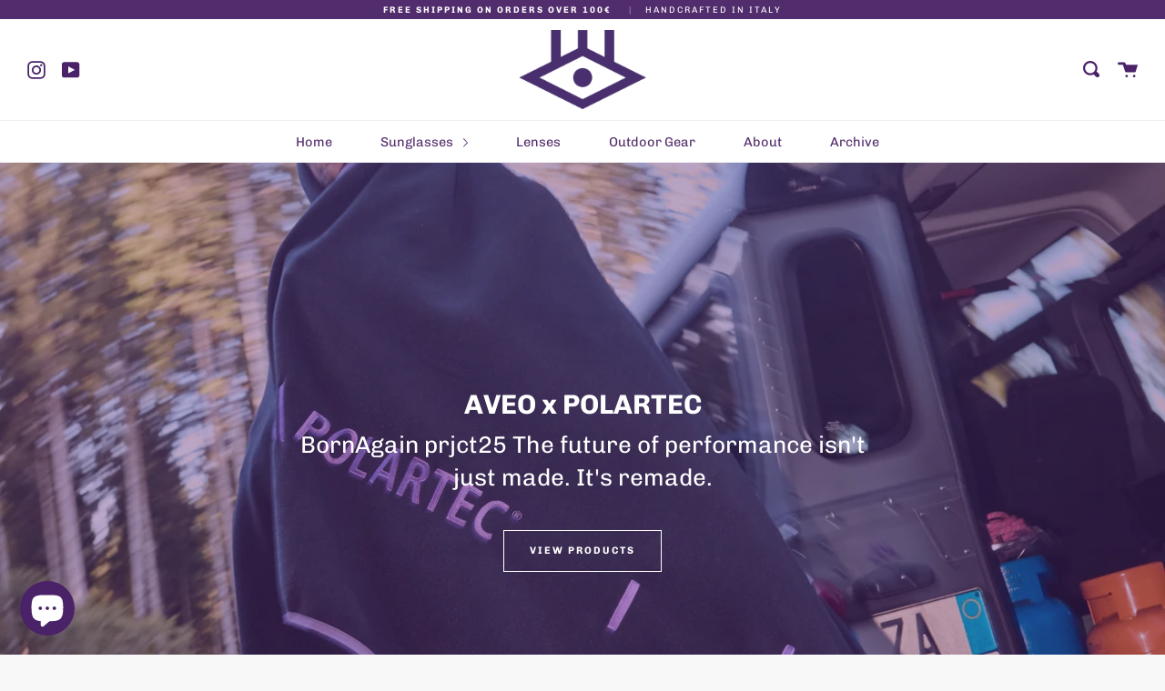

--- FILE ---
content_type: text/html; charset=utf-8
request_url: https://weareaveo.com/
body_size: 28446
content:
<!doctype html>
<html class="no-js no-touch supports-no-cookies" lang="en">
<head>
</script>
  <meta charset="UTF-8">
  <meta http-equiv="X-UA-Compatible" content="IE=edge,chrome=1">
  <meta name="viewport" content="width=device-width, initial-scale=1.0">
  <meta name="theme-color" content="#2e1a47">
  <link rel="canonical" href="https://weareaveo.com/">
<meta name="facebook-domain-verification" content="9xg16nyrigwypqz9leazbl6rav2kya" />
  
    <link rel="shortcut icon" href="//weareaveo.com/cdn/shop/files/FAVICO_32x32.jpg?v=1633530254" type="image/png" />
  

  
  <title>
    AVEO - Sport Sunglasses
    
    
    
  </title>

  
    <meta name="description" content="Aveo designs and develops premium sports sunglasses. Hand made in Italy.">
  

  <!-- /snippets/social-meta.liquid --><meta property="og:site_name" content="AVEO">
<meta property="og:url" content="https://weareaveo.com/">
<meta property="og:title" content="AVEO - Sport Sunglasses">
<meta property="og:type" content="website">
<meta property="og:description" content="Aveo designs and develops premium sports sunglasses. Hand made in Italy.">


<meta name="twitter:site" content="@">
<meta name="twitter:card" content="summary_large_image">
<meta name="twitter:title" content="AVEO - Sport Sunglasses">
<meta name="twitter:description" content="Aveo designs and develops premium sports sunglasses. Hand made in Italy.">


  <link href="//weareaveo.com/cdn/shop/t/12/assets/theme.scss.css?v=32251820456349162151763131754" rel="stylesheet" type="text/css" media="all" />

  <script>
    document.documentElement.className = document.documentElement.className.replace('no-js', 'js');

    window.theme = {
      routes: {
        assets: "//weareaveo.com/cdn/shop/t/12/assets/",
        root: '/',
        cart_add_url: '/cart/add',
        product_recommendations_url: '/recommendations/products',
        search_url: '/search'
      },
      strings: {
        addToCart: "Add to Cart",
        soldOut: "Sold Out",
        preOrder: "Pre-order",
        unavailable: "Unavailable",
        unitPrice: "Unit price",
        unitPriceSeparator: "per"
      },
      moneyFormat: "€{{amount_with_comma_separator}}",
      info: {
        name: 'broadcast'
      },
      version: '1.7.2'
    };
  </script>

  

  <script src="//weareaveo.com/cdn/shop/t/12/assets/theme.js?v=36001676581854258301626729763" defer="defer"></script>

  <script src="https://smarteucookiebanner.upsell-apps.com/gdpr_adapter.js?shop=weareaveo.myshopify.com" type="application/javascript"></script>
  <script>window.performance && window.performance.mark && window.performance.mark('shopify.content_for_header.start');</script><meta name="google-site-verification" content="oKcwN_VqTryJfMlJrl5_Md-HlTB_MWQQqN5K0xPJ3IM">
<meta id="shopify-digital-wallet" name="shopify-digital-wallet" content="/47988310173/digital_wallets/dialog">
<meta name="shopify-checkout-api-token" content="3a55a009ba5eea51cec7b1993545d1f1">
<meta id="in-context-paypal-metadata" data-shop-id="47988310173" data-venmo-supported="false" data-environment="production" data-locale="en_US" data-paypal-v4="true" data-currency="EUR">
<script async="async" src="/checkouts/internal/preloads.js?locale=en-IT"></script>
<link rel="preconnect" href="https://shop.app" crossorigin="anonymous">
<script async="async" src="https://shop.app/checkouts/internal/preloads.js?locale=en-IT&shop_id=47988310173" crossorigin="anonymous"></script>
<script id="apple-pay-shop-capabilities" type="application/json">{"shopId":47988310173,"countryCode":"IT","currencyCode":"EUR","merchantCapabilities":["supports3DS"],"merchantId":"gid:\/\/shopify\/Shop\/47988310173","merchantName":"AVEO","requiredBillingContactFields":["postalAddress","email"],"requiredShippingContactFields":["postalAddress","email"],"shippingType":"shipping","supportedNetworks":["visa","maestro","masterCard","amex"],"total":{"type":"pending","label":"AVEO","amount":"1.00"},"shopifyPaymentsEnabled":true,"supportsSubscriptions":true}</script>
<script id="shopify-features" type="application/json">{"accessToken":"3a55a009ba5eea51cec7b1993545d1f1","betas":["rich-media-storefront-analytics"],"domain":"weareaveo.com","predictiveSearch":true,"shopId":47988310173,"locale":"en"}</script>
<script>var Shopify = Shopify || {};
Shopify.shop = "weareaveo.myshopify.com";
Shopify.locale = "en";
Shopify.currency = {"active":"EUR","rate":"1.0"};
Shopify.country = "IT";
Shopify.theme = {"name":"Broadcast - Action images","id":124900507805,"schema_name":"Broadcast","schema_version":"1.7.2","theme_store_id":868,"role":"main"};
Shopify.theme.handle = "null";
Shopify.theme.style = {"id":null,"handle":null};
Shopify.cdnHost = "weareaveo.com/cdn";
Shopify.routes = Shopify.routes || {};
Shopify.routes.root = "/";</script>
<script type="module">!function(o){(o.Shopify=o.Shopify||{}).modules=!0}(window);</script>
<script>!function(o){function n(){var o=[];function n(){o.push(Array.prototype.slice.apply(arguments))}return n.q=o,n}var t=o.Shopify=o.Shopify||{};t.loadFeatures=n(),t.autoloadFeatures=n()}(window);</script>
<script>
  window.ShopifyPay = window.ShopifyPay || {};
  window.ShopifyPay.apiHost = "shop.app\/pay";
  window.ShopifyPay.redirectState = null;
</script>
<script id="shop-js-analytics" type="application/json">{"pageType":"index"}</script>
<script defer="defer" async type="module" src="//weareaveo.com/cdn/shopifycloud/shop-js/modules/v2/client.init-shop-cart-sync_C5BV16lS.en.esm.js"></script>
<script defer="defer" async type="module" src="//weareaveo.com/cdn/shopifycloud/shop-js/modules/v2/chunk.common_CygWptCX.esm.js"></script>
<script type="module">
  await import("//weareaveo.com/cdn/shopifycloud/shop-js/modules/v2/client.init-shop-cart-sync_C5BV16lS.en.esm.js");
await import("//weareaveo.com/cdn/shopifycloud/shop-js/modules/v2/chunk.common_CygWptCX.esm.js");

  window.Shopify.SignInWithShop?.initShopCartSync?.({"fedCMEnabled":true,"windoidEnabled":true});

</script>
<script>
  window.Shopify = window.Shopify || {};
  if (!window.Shopify.featureAssets) window.Shopify.featureAssets = {};
  window.Shopify.featureAssets['shop-js'] = {"shop-cart-sync":["modules/v2/client.shop-cart-sync_ZFArdW7E.en.esm.js","modules/v2/chunk.common_CygWptCX.esm.js"],"init-fed-cm":["modules/v2/client.init-fed-cm_CmiC4vf6.en.esm.js","modules/v2/chunk.common_CygWptCX.esm.js"],"shop-button":["modules/v2/client.shop-button_tlx5R9nI.en.esm.js","modules/v2/chunk.common_CygWptCX.esm.js"],"shop-cash-offers":["modules/v2/client.shop-cash-offers_DOA2yAJr.en.esm.js","modules/v2/chunk.common_CygWptCX.esm.js","modules/v2/chunk.modal_D71HUcav.esm.js"],"init-windoid":["modules/v2/client.init-windoid_sURxWdc1.en.esm.js","modules/v2/chunk.common_CygWptCX.esm.js"],"shop-toast-manager":["modules/v2/client.shop-toast-manager_ClPi3nE9.en.esm.js","modules/v2/chunk.common_CygWptCX.esm.js"],"init-shop-email-lookup-coordinator":["modules/v2/client.init-shop-email-lookup-coordinator_B8hsDcYM.en.esm.js","modules/v2/chunk.common_CygWptCX.esm.js"],"init-shop-cart-sync":["modules/v2/client.init-shop-cart-sync_C5BV16lS.en.esm.js","modules/v2/chunk.common_CygWptCX.esm.js"],"avatar":["modules/v2/client.avatar_BTnouDA3.en.esm.js"],"pay-button":["modules/v2/client.pay-button_FdsNuTd3.en.esm.js","modules/v2/chunk.common_CygWptCX.esm.js"],"init-customer-accounts":["modules/v2/client.init-customer-accounts_DxDtT_ad.en.esm.js","modules/v2/client.shop-login-button_C5VAVYt1.en.esm.js","modules/v2/chunk.common_CygWptCX.esm.js","modules/v2/chunk.modal_D71HUcav.esm.js"],"init-shop-for-new-customer-accounts":["modules/v2/client.init-shop-for-new-customer-accounts_ChsxoAhi.en.esm.js","modules/v2/client.shop-login-button_C5VAVYt1.en.esm.js","modules/v2/chunk.common_CygWptCX.esm.js","modules/v2/chunk.modal_D71HUcav.esm.js"],"shop-login-button":["modules/v2/client.shop-login-button_C5VAVYt1.en.esm.js","modules/v2/chunk.common_CygWptCX.esm.js","modules/v2/chunk.modal_D71HUcav.esm.js"],"init-customer-accounts-sign-up":["modules/v2/client.init-customer-accounts-sign-up_CPSyQ0Tj.en.esm.js","modules/v2/client.shop-login-button_C5VAVYt1.en.esm.js","modules/v2/chunk.common_CygWptCX.esm.js","modules/v2/chunk.modal_D71HUcav.esm.js"],"shop-follow-button":["modules/v2/client.shop-follow-button_Cva4Ekp9.en.esm.js","modules/v2/chunk.common_CygWptCX.esm.js","modules/v2/chunk.modal_D71HUcav.esm.js"],"checkout-modal":["modules/v2/client.checkout-modal_BPM8l0SH.en.esm.js","modules/v2/chunk.common_CygWptCX.esm.js","modules/v2/chunk.modal_D71HUcav.esm.js"],"lead-capture":["modules/v2/client.lead-capture_Bi8yE_yS.en.esm.js","modules/v2/chunk.common_CygWptCX.esm.js","modules/v2/chunk.modal_D71HUcav.esm.js"],"shop-login":["modules/v2/client.shop-login_D6lNrXab.en.esm.js","modules/v2/chunk.common_CygWptCX.esm.js","modules/v2/chunk.modal_D71HUcav.esm.js"],"payment-terms":["modules/v2/client.payment-terms_CZxnsJam.en.esm.js","modules/v2/chunk.common_CygWptCX.esm.js","modules/v2/chunk.modal_D71HUcav.esm.js"]};
</script>
<script>(function() {
  var isLoaded = false;
  function asyncLoad() {
    if (isLoaded) return;
    isLoaded = true;
    var urls = ["https:\/\/coupon-x.premio.io\/assets\/js\/shopify-cx-fronted.js?shop=weareaveo.myshopify.com","https:\/\/gdprcdn.b-cdn.net\/js\/gdpr_cookie_consent.min.js?shop=weareaveo.myshopify.com"];
    for (var i = 0; i < urls.length; i++) {
      var s = document.createElement('script');
      s.type = 'text/javascript';
      s.async = true;
      s.src = urls[i];
      var x = document.getElementsByTagName('script')[0];
      x.parentNode.insertBefore(s, x);
    }
  };
  if(window.attachEvent) {
    window.attachEvent('onload', asyncLoad);
  } else {
    window.addEventListener('load', asyncLoad, false);
  }
})();</script>
<script id="__st">var __st={"a":47988310173,"offset":3600,"reqid":"b01ffea5-b8e0-4f56-98cb-8abd5aeac585-1768720845","pageurl":"weareaveo.com\/","u":"b82d3aa877eb","p":"home"};</script>
<script>window.ShopifyPaypalV4VisibilityTracking = true;</script>
<script id="captcha-bootstrap">!function(){'use strict';const t='contact',e='account',n='new_comment',o=[[t,t],['blogs',n],['comments',n],[t,'customer']],c=[[e,'customer_login'],[e,'guest_login'],[e,'recover_customer_password'],[e,'create_customer']],r=t=>t.map((([t,e])=>`form[action*='/${t}']:not([data-nocaptcha='true']) input[name='form_type'][value='${e}']`)).join(','),a=t=>()=>t?[...document.querySelectorAll(t)].map((t=>t.form)):[];function s(){const t=[...o],e=r(t);return a(e)}const i='password',u='form_key',d=['recaptcha-v3-token','g-recaptcha-response','h-captcha-response',i],f=()=>{try{return window.sessionStorage}catch{return}},m='__shopify_v',_=t=>t.elements[u];function p(t,e,n=!1){try{const o=window.sessionStorage,c=JSON.parse(o.getItem(e)),{data:r}=function(t){const{data:e,action:n}=t;return t[m]||n?{data:e,action:n}:{data:t,action:n}}(c);for(const[e,n]of Object.entries(r))t.elements[e]&&(t.elements[e].value=n);n&&o.removeItem(e)}catch(o){console.error('form repopulation failed',{error:o})}}const l='form_type',E='cptcha';function T(t){t.dataset[E]=!0}const w=window,h=w.document,L='Shopify',v='ce_forms',y='captcha';let A=!1;((t,e)=>{const n=(g='f06e6c50-85a8-45c8-87d0-21a2b65856fe',I='https://cdn.shopify.com/shopifycloud/storefront-forms-hcaptcha/ce_storefront_forms_captcha_hcaptcha.v1.5.2.iife.js',D={infoText:'Protected by hCaptcha',privacyText:'Privacy',termsText:'Terms'},(t,e,n)=>{const o=w[L][v],c=o.bindForm;if(c)return c(t,g,e,D).then(n);var r;o.q.push([[t,g,e,D],n]),r=I,A||(h.body.append(Object.assign(h.createElement('script'),{id:'captcha-provider',async:!0,src:r})),A=!0)});var g,I,D;w[L]=w[L]||{},w[L][v]=w[L][v]||{},w[L][v].q=[],w[L][y]=w[L][y]||{},w[L][y].protect=function(t,e){n(t,void 0,e),T(t)},Object.freeze(w[L][y]),function(t,e,n,w,h,L){const[v,y,A,g]=function(t,e,n){const i=e?o:[],u=t?c:[],d=[...i,...u],f=r(d),m=r(i),_=r(d.filter((([t,e])=>n.includes(e))));return[a(f),a(m),a(_),s()]}(w,h,L),I=t=>{const e=t.target;return e instanceof HTMLFormElement?e:e&&e.form},D=t=>v().includes(t);t.addEventListener('submit',(t=>{const e=I(t);if(!e)return;const n=D(e)&&!e.dataset.hcaptchaBound&&!e.dataset.recaptchaBound,o=_(e),c=g().includes(e)&&(!o||!o.value);(n||c)&&t.preventDefault(),c&&!n&&(function(t){try{if(!f())return;!function(t){const e=f();if(!e)return;const n=_(t);if(!n)return;const o=n.value;o&&e.removeItem(o)}(t);const e=Array.from(Array(32),(()=>Math.random().toString(36)[2])).join('');!function(t,e){_(t)||t.append(Object.assign(document.createElement('input'),{type:'hidden',name:u})),t.elements[u].value=e}(t,e),function(t,e){const n=f();if(!n)return;const o=[...t.querySelectorAll(`input[type='${i}']`)].map((({name:t})=>t)),c=[...d,...o],r={};for(const[a,s]of new FormData(t).entries())c.includes(a)||(r[a]=s);n.setItem(e,JSON.stringify({[m]:1,action:t.action,data:r}))}(t,e)}catch(e){console.error('failed to persist form',e)}}(e),e.submit())}));const S=(t,e)=>{t&&!t.dataset[E]&&(n(t,e.some((e=>e===t))),T(t))};for(const o of['focusin','change'])t.addEventListener(o,(t=>{const e=I(t);D(e)&&S(e,y())}));const B=e.get('form_key'),M=e.get(l),P=B&&M;t.addEventListener('DOMContentLoaded',(()=>{const t=y();if(P)for(const e of t)e.elements[l].value===M&&p(e,B);[...new Set([...A(),...v().filter((t=>'true'===t.dataset.shopifyCaptcha))])].forEach((e=>S(e,t)))}))}(h,new URLSearchParams(w.location.search),n,t,e,['guest_login'])})(!0,!0)}();</script>
<script integrity="sha256-4kQ18oKyAcykRKYeNunJcIwy7WH5gtpwJnB7kiuLZ1E=" data-source-attribution="shopify.loadfeatures" defer="defer" src="//weareaveo.com/cdn/shopifycloud/storefront/assets/storefront/load_feature-a0a9edcb.js" crossorigin="anonymous"></script>
<script crossorigin="anonymous" defer="defer" src="//weareaveo.com/cdn/shopifycloud/storefront/assets/shopify_pay/storefront-65b4c6d7.js?v=20250812"></script>
<script data-source-attribution="shopify.dynamic_checkout.dynamic.init">var Shopify=Shopify||{};Shopify.PaymentButton=Shopify.PaymentButton||{isStorefrontPortableWallets:!0,init:function(){window.Shopify.PaymentButton.init=function(){};var t=document.createElement("script");t.src="https://weareaveo.com/cdn/shopifycloud/portable-wallets/latest/portable-wallets.en.js",t.type="module",document.head.appendChild(t)}};
</script>
<script data-source-attribution="shopify.dynamic_checkout.buyer_consent">
  function portableWalletsHideBuyerConsent(e){var t=document.getElementById("shopify-buyer-consent"),n=document.getElementById("shopify-subscription-policy-button");t&&n&&(t.classList.add("hidden"),t.setAttribute("aria-hidden","true"),n.removeEventListener("click",e))}function portableWalletsShowBuyerConsent(e){var t=document.getElementById("shopify-buyer-consent"),n=document.getElementById("shopify-subscription-policy-button");t&&n&&(t.classList.remove("hidden"),t.removeAttribute("aria-hidden"),n.addEventListener("click",e))}window.Shopify?.PaymentButton&&(window.Shopify.PaymentButton.hideBuyerConsent=portableWalletsHideBuyerConsent,window.Shopify.PaymentButton.showBuyerConsent=portableWalletsShowBuyerConsent);
</script>
<script data-source-attribution="shopify.dynamic_checkout.cart.bootstrap">document.addEventListener("DOMContentLoaded",(function(){function t(){return document.querySelector("shopify-accelerated-checkout-cart, shopify-accelerated-checkout")}if(t())Shopify.PaymentButton.init();else{new MutationObserver((function(e,n){t()&&(Shopify.PaymentButton.init(),n.disconnect())})).observe(document.body,{childList:!0,subtree:!0})}}));
</script>
<link id="shopify-accelerated-checkout-styles" rel="stylesheet" media="screen" href="https://weareaveo.com/cdn/shopifycloud/portable-wallets/latest/accelerated-checkout-backwards-compat.css" crossorigin="anonymous">
<style id="shopify-accelerated-checkout-cart">
        #shopify-buyer-consent {
  margin-top: 1em;
  display: inline-block;
  width: 100%;
}

#shopify-buyer-consent.hidden {
  display: none;
}

#shopify-subscription-policy-button {
  background: none;
  border: none;
  padding: 0;
  text-decoration: underline;
  font-size: inherit;
  cursor: pointer;
}

#shopify-subscription-policy-button::before {
  box-shadow: none;
}

      </style>

<script>window.performance && window.performance.mark && window.performance.mark('shopify.content_for_header.end');</script>


  
 
<!-- "snippets/pagefly-header.liquid" was not rendered, the associated app was uninstalled -->
 <!-- BEGIN app block: shopify://apps/consentmo-gdpr/blocks/gdpr_cookie_consent/4fbe573f-a377-4fea-9801-3ee0858cae41 -->


<!-- END app block --><!-- BEGIN app block: shopify://apps/coupon-x-discount-code-pop-up/blocks/coupon-x/49ebf3b1-06cb-46be-8af6-a07932a42780 -->
<!-- END app block --><script src="https://cdn.shopify.com/extensions/7bc9bb47-adfa-4267-963e-cadee5096caf/inbox-1252/assets/inbox-chat-loader.js" type="text/javascript" defer="defer"></script>
<script src="https://cdn.shopify.com/extensions/019bc798-8961-78a8-a4e0-9b2049d94b6d/consentmo-gdpr-575/assets/consentmo_cookie_consent.js" type="text/javascript" defer="defer"></script>
<script src="https://cdn.shopify.com/extensions/019a5d80-8710-77bf-8b23-2c737ee4b3e2/coupon-x-live-15/assets/shopify-cx-fronted.js" type="text/javascript" defer="defer"></script>
<meta property="og:image" content="https://cdn.shopify.com/s/files/1/0479/8831/0173/files/logo_b873de9d-1bd1-410c-9479-43e3ed56e40f.png?v=1744896191" />
<meta property="og:image:secure_url" content="https://cdn.shopify.com/s/files/1/0479/8831/0173/files/logo_b873de9d-1bd1-410c-9479-43e3ed56e40f.png?v=1744896191" />
<meta property="og:image:width" content="937" />
<meta property="og:image:height" content="854" />
<link href="https://monorail-edge.shopifysvc.com" rel="dns-prefetch">
<script>(function(){if ("sendBeacon" in navigator && "performance" in window) {try {var session_token_from_headers = performance.getEntriesByType('navigation')[0].serverTiming.find(x => x.name == '_s').description;} catch {var session_token_from_headers = undefined;}var session_cookie_matches = document.cookie.match(/_shopify_s=([^;]*)/);var session_token_from_cookie = session_cookie_matches && session_cookie_matches.length === 2 ? session_cookie_matches[1] : "";var session_token = session_token_from_headers || session_token_from_cookie || "";function handle_abandonment_event(e) {var entries = performance.getEntries().filter(function(entry) {return /monorail-edge.shopifysvc.com/.test(entry.name);});if (!window.abandonment_tracked && entries.length === 0) {window.abandonment_tracked = true;var currentMs = Date.now();var navigation_start = performance.timing.navigationStart;var payload = {shop_id: 47988310173,url: window.location.href,navigation_start,duration: currentMs - navigation_start,session_token,page_type: "index"};window.navigator.sendBeacon("https://monorail-edge.shopifysvc.com/v1/produce", JSON.stringify({schema_id: "online_store_buyer_site_abandonment/1.1",payload: payload,metadata: {event_created_at_ms: currentMs,event_sent_at_ms: currentMs}}));}}window.addEventListener('pagehide', handle_abandonment_event);}}());</script>
<script id="web-pixels-manager-setup">(function e(e,d,r,n,o){if(void 0===o&&(o={}),!Boolean(null===(a=null===(i=window.Shopify)||void 0===i?void 0:i.analytics)||void 0===a?void 0:a.replayQueue)){var i,a;window.Shopify=window.Shopify||{};var t=window.Shopify;t.analytics=t.analytics||{};var s=t.analytics;s.replayQueue=[],s.publish=function(e,d,r){return s.replayQueue.push([e,d,r]),!0};try{self.performance.mark("wpm:start")}catch(e){}var l=function(){var e={modern:/Edge?\/(1{2}[4-9]|1[2-9]\d|[2-9]\d{2}|\d{4,})\.\d+(\.\d+|)|Firefox\/(1{2}[4-9]|1[2-9]\d|[2-9]\d{2}|\d{4,})\.\d+(\.\d+|)|Chrom(ium|e)\/(9{2}|\d{3,})\.\d+(\.\d+|)|(Maci|X1{2}).+ Version\/(15\.\d+|(1[6-9]|[2-9]\d|\d{3,})\.\d+)([,.]\d+|)( \(\w+\)|)( Mobile\/\w+|) Safari\/|Chrome.+OPR\/(9{2}|\d{3,})\.\d+\.\d+|(CPU[ +]OS|iPhone[ +]OS|CPU[ +]iPhone|CPU IPhone OS|CPU iPad OS)[ +]+(15[._]\d+|(1[6-9]|[2-9]\d|\d{3,})[._]\d+)([._]\d+|)|Android:?[ /-](13[3-9]|1[4-9]\d|[2-9]\d{2}|\d{4,})(\.\d+|)(\.\d+|)|Android.+Firefox\/(13[5-9]|1[4-9]\d|[2-9]\d{2}|\d{4,})\.\d+(\.\d+|)|Android.+Chrom(ium|e)\/(13[3-9]|1[4-9]\d|[2-9]\d{2}|\d{4,})\.\d+(\.\d+|)|SamsungBrowser\/([2-9]\d|\d{3,})\.\d+/,legacy:/Edge?\/(1[6-9]|[2-9]\d|\d{3,})\.\d+(\.\d+|)|Firefox\/(5[4-9]|[6-9]\d|\d{3,})\.\d+(\.\d+|)|Chrom(ium|e)\/(5[1-9]|[6-9]\d|\d{3,})\.\d+(\.\d+|)([\d.]+$|.*Safari\/(?![\d.]+ Edge\/[\d.]+$))|(Maci|X1{2}).+ Version\/(10\.\d+|(1[1-9]|[2-9]\d|\d{3,})\.\d+)([,.]\d+|)( \(\w+\)|)( Mobile\/\w+|) Safari\/|Chrome.+OPR\/(3[89]|[4-9]\d|\d{3,})\.\d+\.\d+|(CPU[ +]OS|iPhone[ +]OS|CPU[ +]iPhone|CPU IPhone OS|CPU iPad OS)[ +]+(10[._]\d+|(1[1-9]|[2-9]\d|\d{3,})[._]\d+)([._]\d+|)|Android:?[ /-](13[3-9]|1[4-9]\d|[2-9]\d{2}|\d{4,})(\.\d+|)(\.\d+|)|Mobile Safari.+OPR\/([89]\d|\d{3,})\.\d+\.\d+|Android.+Firefox\/(13[5-9]|1[4-9]\d|[2-9]\d{2}|\d{4,})\.\d+(\.\d+|)|Android.+Chrom(ium|e)\/(13[3-9]|1[4-9]\d|[2-9]\d{2}|\d{4,})\.\d+(\.\d+|)|Android.+(UC? ?Browser|UCWEB|U3)[ /]?(15\.([5-9]|\d{2,})|(1[6-9]|[2-9]\d|\d{3,})\.\d+)\.\d+|SamsungBrowser\/(5\.\d+|([6-9]|\d{2,})\.\d+)|Android.+MQ{2}Browser\/(14(\.(9|\d{2,})|)|(1[5-9]|[2-9]\d|\d{3,})(\.\d+|))(\.\d+|)|K[Aa][Ii]OS\/(3\.\d+|([4-9]|\d{2,})\.\d+)(\.\d+|)/},d=e.modern,r=e.legacy,n=navigator.userAgent;return n.match(d)?"modern":n.match(r)?"legacy":"unknown"}(),u="modern"===l?"modern":"legacy",c=(null!=n?n:{modern:"",legacy:""})[u],f=function(e){return[e.baseUrl,"/wpm","/b",e.hashVersion,"modern"===e.buildTarget?"m":"l",".js"].join("")}({baseUrl:d,hashVersion:r,buildTarget:u}),m=function(e){var d=e.version,r=e.bundleTarget,n=e.surface,o=e.pageUrl,i=e.monorailEndpoint;return{emit:function(e){var a=e.status,t=e.errorMsg,s=(new Date).getTime(),l=JSON.stringify({metadata:{event_sent_at_ms:s},events:[{schema_id:"web_pixels_manager_load/3.1",payload:{version:d,bundle_target:r,page_url:o,status:a,surface:n,error_msg:t},metadata:{event_created_at_ms:s}}]});if(!i)return console&&console.warn&&console.warn("[Web Pixels Manager] No Monorail endpoint provided, skipping logging."),!1;try{return self.navigator.sendBeacon.bind(self.navigator)(i,l)}catch(e){}var u=new XMLHttpRequest;try{return u.open("POST",i,!0),u.setRequestHeader("Content-Type","text/plain"),u.send(l),!0}catch(e){return console&&console.warn&&console.warn("[Web Pixels Manager] Got an unhandled error while logging to Monorail."),!1}}}}({version:r,bundleTarget:l,surface:e.surface,pageUrl:self.location.href,monorailEndpoint:e.monorailEndpoint});try{o.browserTarget=l,function(e){var d=e.src,r=e.async,n=void 0===r||r,o=e.onload,i=e.onerror,a=e.sri,t=e.scriptDataAttributes,s=void 0===t?{}:t,l=document.createElement("script"),u=document.querySelector("head"),c=document.querySelector("body");if(l.async=n,l.src=d,a&&(l.integrity=a,l.crossOrigin="anonymous"),s)for(var f in s)if(Object.prototype.hasOwnProperty.call(s,f))try{l.dataset[f]=s[f]}catch(e){}if(o&&l.addEventListener("load",o),i&&l.addEventListener("error",i),u)u.appendChild(l);else{if(!c)throw new Error("Did not find a head or body element to append the script");c.appendChild(l)}}({src:f,async:!0,onload:function(){if(!function(){var e,d;return Boolean(null===(d=null===(e=window.Shopify)||void 0===e?void 0:e.analytics)||void 0===d?void 0:d.initialized)}()){var d=window.webPixelsManager.init(e)||void 0;if(d){var r=window.Shopify.analytics;r.replayQueue.forEach((function(e){var r=e[0],n=e[1],o=e[2];d.publishCustomEvent(r,n,o)})),r.replayQueue=[],r.publish=d.publishCustomEvent,r.visitor=d.visitor,r.initialized=!0}}},onerror:function(){return m.emit({status:"failed",errorMsg:"".concat(f," has failed to load")})},sri:function(e){var d=/^sha384-[A-Za-z0-9+/=]+$/;return"string"==typeof e&&d.test(e)}(c)?c:"",scriptDataAttributes:o}),m.emit({status:"loading"})}catch(e){m.emit({status:"failed",errorMsg:(null==e?void 0:e.message)||"Unknown error"})}}})({shopId: 47988310173,storefrontBaseUrl: "https://weareaveo.com",extensionsBaseUrl: "https://extensions.shopifycdn.com/cdn/shopifycloud/web-pixels-manager",monorailEndpoint: "https://monorail-edge.shopifysvc.com/unstable/produce_batch",surface: "storefront-renderer",enabledBetaFlags: ["2dca8a86"],webPixelsConfigList: [{"id":"676036944","configuration":"{\"config\":\"{\\\"pixel_id\\\":\\\"G-ZJBS14LDQ9\\\",\\\"target_country\\\":\\\"IT\\\",\\\"gtag_events\\\":[{\\\"type\\\":\\\"begin_checkout\\\",\\\"action_label\\\":\\\"G-ZJBS14LDQ9\\\"},{\\\"type\\\":\\\"search\\\",\\\"action_label\\\":\\\"G-ZJBS14LDQ9\\\"},{\\\"type\\\":\\\"view_item\\\",\\\"action_label\\\":[\\\"G-ZJBS14LDQ9\\\",\\\"MC-3Q4W8BVEJB\\\"]},{\\\"type\\\":\\\"purchase\\\",\\\"action_label\\\":[\\\"G-ZJBS14LDQ9\\\",\\\"MC-3Q4W8BVEJB\\\"]},{\\\"type\\\":\\\"page_view\\\",\\\"action_label\\\":[\\\"G-ZJBS14LDQ9\\\",\\\"MC-3Q4W8BVEJB\\\"]},{\\\"type\\\":\\\"add_payment_info\\\",\\\"action_label\\\":\\\"G-ZJBS14LDQ9\\\"},{\\\"type\\\":\\\"add_to_cart\\\",\\\"action_label\\\":\\\"G-ZJBS14LDQ9\\\"}],\\\"enable_monitoring_mode\\\":false}\"}","eventPayloadVersion":"v1","runtimeContext":"OPEN","scriptVersion":"b2a88bafab3e21179ed38636efcd8a93","type":"APP","apiClientId":1780363,"privacyPurposes":[],"dataSharingAdjustments":{"protectedCustomerApprovalScopes":["read_customer_address","read_customer_email","read_customer_name","read_customer_personal_data","read_customer_phone"]}},{"id":"375849296","configuration":"{\"pixel_id\":\"2084325701755772\",\"pixel_type\":\"facebook_pixel\",\"metaapp_system_user_token\":\"-\"}","eventPayloadVersion":"v1","runtimeContext":"OPEN","scriptVersion":"ca16bc87fe92b6042fbaa3acc2fbdaa6","type":"APP","apiClientId":2329312,"privacyPurposes":["ANALYTICS","MARKETING","SALE_OF_DATA"],"dataSharingAdjustments":{"protectedCustomerApprovalScopes":["read_customer_address","read_customer_email","read_customer_name","read_customer_personal_data","read_customer_phone"]}},{"id":"shopify-app-pixel","configuration":"{}","eventPayloadVersion":"v1","runtimeContext":"STRICT","scriptVersion":"0450","apiClientId":"shopify-pixel","type":"APP","privacyPurposes":["ANALYTICS","MARKETING"]},{"id":"shopify-custom-pixel","eventPayloadVersion":"v1","runtimeContext":"LAX","scriptVersion":"0450","apiClientId":"shopify-pixel","type":"CUSTOM","privacyPurposes":["ANALYTICS","MARKETING"]}],isMerchantRequest: false,initData: {"shop":{"name":"AVEO","paymentSettings":{"currencyCode":"EUR"},"myshopifyDomain":"weareaveo.myshopify.com","countryCode":"IT","storefrontUrl":"https:\/\/weareaveo.com"},"customer":null,"cart":null,"checkout":null,"productVariants":[],"purchasingCompany":null},},"https://weareaveo.com/cdn","fcfee988w5aeb613cpc8e4bc33m6693e112",{"modern":"","legacy":""},{"shopId":"47988310173","storefrontBaseUrl":"https:\/\/weareaveo.com","extensionBaseUrl":"https:\/\/extensions.shopifycdn.com\/cdn\/shopifycloud\/web-pixels-manager","surface":"storefront-renderer","enabledBetaFlags":"[\"2dca8a86\"]","isMerchantRequest":"false","hashVersion":"fcfee988w5aeb613cpc8e4bc33m6693e112","publish":"custom","events":"[[\"page_viewed\",{}]]"});</script><script>
  window.ShopifyAnalytics = window.ShopifyAnalytics || {};
  window.ShopifyAnalytics.meta = window.ShopifyAnalytics.meta || {};
  window.ShopifyAnalytics.meta.currency = 'EUR';
  var meta = {"page":{"pageType":"home","requestId":"b01ffea5-b8e0-4f56-98cb-8abd5aeac585-1768720845"}};
  for (var attr in meta) {
    window.ShopifyAnalytics.meta[attr] = meta[attr];
  }
</script>
<script class="analytics">
  (function () {
    var customDocumentWrite = function(content) {
      var jquery = null;

      if (window.jQuery) {
        jquery = window.jQuery;
      } else if (window.Checkout && window.Checkout.$) {
        jquery = window.Checkout.$;
      }

      if (jquery) {
        jquery('body').append(content);
      }
    };

    var hasLoggedConversion = function(token) {
      if (token) {
        return document.cookie.indexOf('loggedConversion=' + token) !== -1;
      }
      return false;
    }

    var setCookieIfConversion = function(token) {
      if (token) {
        var twoMonthsFromNow = new Date(Date.now());
        twoMonthsFromNow.setMonth(twoMonthsFromNow.getMonth() + 2);

        document.cookie = 'loggedConversion=' + token + '; expires=' + twoMonthsFromNow;
      }
    }

    var trekkie = window.ShopifyAnalytics.lib = window.trekkie = window.trekkie || [];
    if (trekkie.integrations) {
      return;
    }
    trekkie.methods = [
      'identify',
      'page',
      'ready',
      'track',
      'trackForm',
      'trackLink'
    ];
    trekkie.factory = function(method) {
      return function() {
        var args = Array.prototype.slice.call(arguments);
        args.unshift(method);
        trekkie.push(args);
        return trekkie;
      };
    };
    for (var i = 0; i < trekkie.methods.length; i++) {
      var key = trekkie.methods[i];
      trekkie[key] = trekkie.factory(key);
    }
    trekkie.load = function(config) {
      trekkie.config = config || {};
      trekkie.config.initialDocumentCookie = document.cookie;
      var first = document.getElementsByTagName('script')[0];
      var script = document.createElement('script');
      script.type = 'text/javascript';
      script.onerror = function(e) {
        var scriptFallback = document.createElement('script');
        scriptFallback.type = 'text/javascript';
        scriptFallback.onerror = function(error) {
                var Monorail = {
      produce: function produce(monorailDomain, schemaId, payload) {
        var currentMs = new Date().getTime();
        var event = {
          schema_id: schemaId,
          payload: payload,
          metadata: {
            event_created_at_ms: currentMs,
            event_sent_at_ms: currentMs
          }
        };
        return Monorail.sendRequest("https://" + monorailDomain + "/v1/produce", JSON.stringify(event));
      },
      sendRequest: function sendRequest(endpointUrl, payload) {
        // Try the sendBeacon API
        if (window && window.navigator && typeof window.navigator.sendBeacon === 'function' && typeof window.Blob === 'function' && !Monorail.isIos12()) {
          var blobData = new window.Blob([payload], {
            type: 'text/plain'
          });

          if (window.navigator.sendBeacon(endpointUrl, blobData)) {
            return true;
          } // sendBeacon was not successful

        } // XHR beacon

        var xhr = new XMLHttpRequest();

        try {
          xhr.open('POST', endpointUrl);
          xhr.setRequestHeader('Content-Type', 'text/plain');
          xhr.send(payload);
        } catch (e) {
          console.log(e);
        }

        return false;
      },
      isIos12: function isIos12() {
        return window.navigator.userAgent.lastIndexOf('iPhone; CPU iPhone OS 12_') !== -1 || window.navigator.userAgent.lastIndexOf('iPad; CPU OS 12_') !== -1;
      }
    };
    Monorail.produce('monorail-edge.shopifysvc.com',
      'trekkie_storefront_load_errors/1.1',
      {shop_id: 47988310173,
      theme_id: 124900507805,
      app_name: "storefront",
      context_url: window.location.href,
      source_url: "//weareaveo.com/cdn/s/trekkie.storefront.cd680fe47e6c39ca5d5df5f0a32d569bc48c0f27.min.js"});

        };
        scriptFallback.async = true;
        scriptFallback.src = '//weareaveo.com/cdn/s/trekkie.storefront.cd680fe47e6c39ca5d5df5f0a32d569bc48c0f27.min.js';
        first.parentNode.insertBefore(scriptFallback, first);
      };
      script.async = true;
      script.src = '//weareaveo.com/cdn/s/trekkie.storefront.cd680fe47e6c39ca5d5df5f0a32d569bc48c0f27.min.js';
      first.parentNode.insertBefore(script, first);
    };
    trekkie.load(
      {"Trekkie":{"appName":"storefront","development":false,"defaultAttributes":{"shopId":47988310173,"isMerchantRequest":null,"themeId":124900507805,"themeCityHash":"6852862252932088178","contentLanguage":"en","currency":"EUR","eventMetadataId":"6fec1792-38a2-4287-b55b-1e77bebee341"},"isServerSideCookieWritingEnabled":true,"monorailRegion":"shop_domain","enabledBetaFlags":["65f19447"]},"Session Attribution":{},"S2S":{"facebookCapiEnabled":true,"source":"trekkie-storefront-renderer","apiClientId":580111}}
    );

    var loaded = false;
    trekkie.ready(function() {
      if (loaded) return;
      loaded = true;

      window.ShopifyAnalytics.lib = window.trekkie;

      var originalDocumentWrite = document.write;
      document.write = customDocumentWrite;
      try { window.ShopifyAnalytics.merchantGoogleAnalytics.call(this); } catch(error) {};
      document.write = originalDocumentWrite;

      window.ShopifyAnalytics.lib.page(null,{"pageType":"home","requestId":"b01ffea5-b8e0-4f56-98cb-8abd5aeac585-1768720845","shopifyEmitted":true});

      var match = window.location.pathname.match(/checkouts\/(.+)\/(thank_you|post_purchase)/)
      var token = match? match[1]: undefined;
      if (!hasLoggedConversion(token)) {
        setCookieIfConversion(token);
        
      }
    });


        var eventsListenerScript = document.createElement('script');
        eventsListenerScript.async = true;
        eventsListenerScript.src = "//weareaveo.com/cdn/shopifycloud/storefront/assets/shop_events_listener-3da45d37.js";
        document.getElementsByTagName('head')[0].appendChild(eventsListenerScript);

})();</script>
<script
  defer
  src="https://weareaveo.com/cdn/shopifycloud/perf-kit/shopify-perf-kit-3.0.4.min.js"
  data-application="storefront-renderer"
  data-shop-id="47988310173"
  data-render-region="gcp-us-east1"
  data-page-type="index"
  data-theme-instance-id="124900507805"
  data-theme-name="Broadcast"
  data-theme-version="1.7.2"
  data-monorail-region="shop_domain"
  data-resource-timing-sampling-rate="10"
  data-shs="true"
  data-shs-beacon="true"
  data-shs-export-with-fetch="true"
  data-shs-logs-sample-rate="1"
  data-shs-beacon-endpoint="https://weareaveo.com/api/collect"
></script>
</head> 
<body id="aveo-sport-sunglasses" class="template-index" data-promo="false" data-animations="true">
  
  <a class="in-page-link visually-hidden skip-link" href="#MainContent">Skip to content</a>

  <div class="container" data-site-container>
    <div id="shopify-section-header" class="shopify-section"><!-- /sections/header.liquid --><header class="site-header header--sticky header__wrapper" id="header" data-section-id="header" data-section-type="header" data-overlay="false">
  
    <style>
      #logo a img { width: 140px; }
    </style>
  

  <!-- PROMO -->
  
      <style>
      .promo {
        background-color: #522d6d;
      }
      .promo strong, .promo span {
        color: #ffffff;
      }
    </style>
    <aside class="promo">
      

      
        <strong>FREE SHIPPING ON ORDERS OVER 100€</strong>
      

      
        <span class="promo__break">|</span>
      

      
        <span>HANDCRAFTED IN ITALY</span>
      

      
    </aside>
  

  <div class="header__content">
    <div class="wrap"><!-- /partials/search.liquid -->

<div class="search">
  <form class="search__form" method="get" action="/search">
    <input type="text" name="q"
      value=""
      placeholder="Search our store"
      aria-label="Search our store"
      class="search-query"
      tabindex="-1">
    <input type="hidden" name="type" value="product">
    <a href="#" class="remove-search" tabindex="-1">
      <span class="visually-hidden">close</span>
    </a>
  </form>

  <div class="search__results">
    <div class="search__results-scroller">
      <div class="search__results-container">
        <div class="search-outer"></div>
        <div class="search__results-list product-grid product-grid--results"></div>
        <div class="loader loader--search">
          <div class="loader-indeterminate"></div>
        </div>
      </div>
    </div>
  </div>
</div><!-- SEARCH, CURRENCY, ACCOUNT, CART -->
      <div class="header-content">
        
          <nav class="header__social">
            <!-- /partials/social.liquid -->


	<ul class="clearfix social__links">
	<li><a href="https://www.instagram.com/weareaveo/" title="AVEO on Instagram" rel="noopener" target="_blank"><svg aria-hidden="true" focusable="false" role="presentation" class="icon icon-instagram" viewBox="0 0 512 512"><path d="M256 49.5c67.3 0 75.2.3 101.8 1.5 24.6 1.1 37.9 5.2 46.8 8.7 11.8 4.6 20.2 10 29 18.8s14.3 17.2 18.8 29c3.4 8.9 7.6 22.2 8.7 46.8 1.2 26.6 1.5 34.5 1.5 101.8s-.3 75.2-1.5 101.8c-1.1 24.6-5.2 37.9-8.7 46.8-4.6 11.8-10 20.2-18.8 29s-17.2 14.3-29 18.8c-8.9 3.4-22.2 7.6-46.8 8.7-26.6 1.2-34.5 1.5-101.8 1.5s-75.2-.3-101.8-1.5c-24.6-1.1-37.9-5.2-46.8-8.7-11.8-4.6-20.2-10-29-18.8s-14.3-17.2-18.8-29c-3.4-8.9-7.6-22.2-8.7-46.8-1.2-26.6-1.5-34.5-1.5-101.8s.3-75.2 1.5-101.8c1.1-24.6 5.2-37.9 8.7-46.8 4.6-11.8 10-20.2 18.8-29s17.2-14.3 29-18.8c8.9-3.4 22.2-7.6 46.8-8.7 26.6-1.3 34.5-1.5 101.8-1.5m0-45.4c-68.4 0-77 .3-103.9 1.5C125.3 6.8 107 11.1 91 17.3c-16.6 6.4-30.6 15.1-44.6 29.1-14 14-22.6 28.1-29.1 44.6-6.2 16-10.5 34.3-11.7 61.2C4.4 179 4.1 187.6 4.1 256s.3 77 1.5 103.9c1.2 26.8 5.5 45.1 11.7 61.2 6.4 16.6 15.1 30.6 29.1 44.6 14 14 28.1 22.6 44.6 29.1 16 6.2 34.3 10.5 61.2 11.7 26.9 1.2 35.4 1.5 103.9 1.5s77-.3 103.9-1.5c26.8-1.2 45.1-5.5 61.2-11.7 16.6-6.4 30.6-15.1 44.6-29.1 14-14 22.6-28.1 29.1-44.6 6.2-16 10.5-34.3 11.7-61.2 1.2-26.9 1.5-35.4 1.5-103.9s-.3-77-1.5-103.9c-1.2-26.8-5.5-45.1-11.7-61.2-6.4-16.6-15.1-30.6-29.1-44.6-14-14-28.1-22.6-44.6-29.1-16-6.2-34.3-10.5-61.2-11.7-27-1.1-35.6-1.4-104-1.4z"/><path d="M256 126.6c-71.4 0-129.4 57.9-129.4 129.4s58 129.4 129.4 129.4 129.4-58 129.4-129.4-58-129.4-129.4-129.4zm0 213.4c-46.4 0-84-37.6-84-84s37.6-84 84-84 84 37.6 84 84-37.6 84-84 84z"/><circle cx="390.5" cy="121.5" r="30.2"/></svg><span class="visually-hidden">Instagram</span></a></li>
	
	
	
	<li><a href="https://www.youtube.com/@weareaveo" title="AVEO on YouTube" rel="noopener" target="_blank"><svg aria-hidden="true" focusable="false" role="presentation" class="icon icon-youtube" viewBox="0 0 21 20"><path fill="#444" d="M-.196 15.803q0 1.23.812 2.092t1.977.861h14.946q1.165 0 1.977-.861t.812-2.092V3.909q0-1.23-.82-2.116T17.539.907H2.593q-1.148 0-1.969.886t-.82 2.116v11.894zm7.465-2.149V6.058q0-.115.066-.18.049-.016.082-.016l.082.016 7.153 3.806q.066.066.066.164 0 .066-.066.131l-7.153 3.806q-.033.033-.066.033-.066 0-.098-.033-.066-.066-.066-.131z"/></svg><span class="visually-hidden">YouTube</span></a></li>
	
	
	
	</ul>


          </nav>
        

        <!-- LOGO -->
        <h1 class="logo__wrapper" id="logo" data-aos="fade-down" data-aos-duration="1000" data-aos-delay="300">
          <a href="/">
            
<img class="lazyload logo logo--default"
                src="//weareaveo.com/cdn/shop/files/LOGO-HEADER_400x.png?v=1613742953"
                data-src="//weareaveo.com/cdn/shop/files/LOGO-HEADER_{width}x.png?v=1613742953"
                data-widths="[180, 360, 540, 720, 900, 1080, 1296]"
                data-aspectratio="1.6129032258064515"
                data-sizes="auto"
                data-parent-fit="contain"
                style="height: 87px"
                alt="AVEO"/>

                <noscript>
                  <img class="no-js-image" src="//weareaveo.com/cdn/shop/files/LOGO-HEADER_400x.png?v=1613742953" alt="AVEO"/>
                </noscript>
                
            
          </a>
        </h1>

        <div class="user-links">
          
          
            <a href="javascript:void(0)" id="SearchToggle" title="Search our store">
              <span class="search-toggle">
                <span class="visually-hidden">Search</span>
                <span class="oi" data-glyph="magnifying-glass"></span>
              </span>
            </a>
          
          <a href="/cart" class="header__cart__wrapper" id="CartButton" title="Shopping Cart">
            <span class="header__cart__icon__wrapper">
              <span class="visually-hidden">Cart</span>
              <span class="oi header__cart__icon" data-glyph="cart"></span>
              <span
                class="cart-count-js header__cart__count"
                
                  style="display: none;"
                >
                0
              </span>
            </span>
          </a>
        </div>

        <a href="javascript:void(0)" class="medium-up--hide toggle-menus">
          <div class="toggle-menus-lines">
            <span></span>
            <span></span>
            <span></span>
            <span></span>
            <span></span>
            <span></span>
          </div>
          <span class="visually-hidden">Menu</span>
        </a>
      </div>

    </div>

    <!-- MAIN NAV -->
    <section id="NavMenus" class="navigation__wrapper" role="navigation">

      <nav class="site-nav nav__links">
        <ul class="main-menu unstyled"><!-- /snippets/nav-item.liquid -->



<li class="child main-menu--active">
  <a href="/" class="nav-link">
    Home
    
  </a>
  
</li>

<!-- /snippets/nav-item.liquid -->



<li class="grandparent kids-3 ">
  <a href="/collections/all-sunglasses" class="nav-link">
    Sunglasses
    <span class="nav-carat-small" tabindex="0"><svg aria-hidden="true" focusable="false" role="presentation" class="icon icon-arrow-right" viewBox="0 0 20 38"><path d="M15.932 18.649L.466 2.543A1.35 1.35 0 010 1.505c0-.41.155-.77.466-1.081A1.412 1.412 0 011.504 0c.41 0 .756.141 1.038.424l16.992 17.165c.31.283.466.636.466 1.06 0 .423-.155.777-.466 1.06L2.542 36.872a1.412 1.412 0 01-1.038.424c-.41 0-.755-.141-1.038-.424A1.373 1.373 0 010 35.813c0-.423.155-.776.466-1.059L15.932 18.65z" fill="#726D75" fill-rule="evenodd"/></svg></span>
  </a>
  
    <a href="#" class="nav-carat" data-aria-toggle aria-haspopup="true" aria-controls="sunglasses-2-desktop" aria-expanded="false">
      <span class="visually-hidden">+</span>
      <svg aria-hidden="true" focusable="false" role="presentation" class="icon icon-arrow-right" viewBox="0 0 20 38"><path d="M15.932 18.649L.466 2.543A1.35 1.35 0 010 1.505c0-.41.155-.77.466-1.081A1.412 1.412 0 011.504 0c.41 0 .756.141 1.038.424l16.992 17.165c.31.283.466.636.466 1.06 0 .423-.155.777-.466 1.06L2.542 36.872a1.412 1.412 0 01-1.038.424c-.41 0-.755-.141-1.038-.424A1.373 1.373 0 010 35.813c0-.423.155-.776.466-1.059L15.932 18.65z" fill="#726D75" fill-rule="evenodd"/></svg>
    </a>

    <div class="main-menu-dropdown main-menu-dropdown--megamenu " id="sunglasses-2-desktop">
      <ul><li>
              <div class="megamenu__image"><a href="/collections/frameless-models" tabindex="1" class="megamenu__image-link"><div class="megamenu__image-bg lazyload lazypreload" data-bgset="//weareaveo.com/cdn/shop/files/AVEO-Cornea-Sand_0002_180x.jpg?v=1687885458 180w 120h,
    //weareaveo.com/cdn/shop/files/AVEO-Cornea-Sand_0002_360x.jpg?v=1687885458 360w 240h,
    //weareaveo.com/cdn/shop/files/AVEO-Cornea-Sand_0002_540x.jpg?v=1687885458 540w 360h,
    //weareaveo.com/cdn/shop/files/AVEO-Cornea-Sand_0002_720x.jpg?v=1687885458 720w 480h,
    //weareaveo.com/cdn/shop/files/AVEO-Cornea-Sand_0002_900x.jpg?v=1687885458 900w 600h,
    //weareaveo.com/cdn/shop/files/AVEO-Cornea-Sand_0002_1080x.jpg?v=1687885458 1080w 720h,
    //weareaveo.com/cdn/shop/files/AVEO-Cornea-Sand_0002_1296x.jpg?v=1687885458 1296w 864h,
    //weareaveo.com/cdn/shop/files/AVEO-Cornea-Sand_0002_1512x.jpg?v=1687885458 1512w 1008h,
    //weareaveo.com/cdn/shop/files/AVEO-Cornea-Sand_0002_1728x.jpg?v=1687885458 1728w 1153h,
    //weareaveo.com/cdn/shop/files/AVEO-Cornea-Sand_0002_1950x.jpg?v=1687885458 1950w 1301h,
    //weareaveo.com/cdn/shop/files/AVEO-Cornea-Sand_0002_2100x.jpg?v=1687885458 2100w 1401h,
    //weareaveo.com/cdn/shop/files/AVEO-Cornea-Sand_0002_2260x.jpg?v=1687885458 2260w 1507h,
    
    
    
    
    
    
    //weareaveo.com/cdn/shop/files/AVEO-Cornea-Sand_0002.jpg?v=1687885458 2300w 1534h">
                      <span class="loader">
                        <div class="loader-indeterminate"></div>
                      </span>
                    </div>
                    <noscript>
                      <div class="megamenu__image-bg no-js-image" style="background-image: url(//weareaveo.com/cdn/shop/files/AVEO-Cornea-Sand_0002_1024x.jpg?v=1687885458);"></div>
                    </noscript></a><h3 class="megamenu__image-title"><a href="/collections/frameless-models" class="megamenu__image-title-link">Frameless Models</a></h3><a  href="/collections/frameless-models" class="megamenu__image-btn btn btn--white btn--large btn--secondary btn--neutral caps">lightweight performance</a></div>
            </li><li>
              <div class="megamenu__image"><a href="/collections/top-bar-models" tabindex="1" class="megamenu__image-link"><div class="megamenu__image-bg lazyload lazypreload" data-bgset="//weareaveo.com/cdn/shop/files/20231011_AVEO1121_180x.jpg?v=1689255269 180w 120h,
    //weareaveo.com/cdn/shop/files/20231011_AVEO1121_360x.jpg?v=1689255269 360w 240h,
    //weareaveo.com/cdn/shop/files/20231011_AVEO1121_540x.jpg?v=1689255269 540w 360h,
    //weareaveo.com/cdn/shop/files/20231011_AVEO1121_720x.jpg?v=1689255269 720w 480h,
    //weareaveo.com/cdn/shop/files/20231011_AVEO1121_900x.jpg?v=1689255269 900w 600h,
    //weareaveo.com/cdn/shop/files/20231011_AVEO1121_1080x.jpg?v=1689255269 1080w 720h,
    //weareaveo.com/cdn/shop/files/20231011_AVEO1121_1296x.jpg?v=1689255269 1296w 864h,
    //weareaveo.com/cdn/shop/files/20231011_AVEO1121_1512x.jpg?v=1689255269 1512w 1008h,
    //weareaveo.com/cdn/shop/files/20231011_AVEO1121_1728x.jpg?v=1689255269 1728w 1152h,
    
    
    
    
    
    
    
    
    
    //weareaveo.com/cdn/shop/files/20231011_AVEO1121.jpg?v=1689255269 1920w 1280h">
                      <span class="loader">
                        <div class="loader-indeterminate"></div>
                      </span>
                    </div>
                    <noscript>
                      <div class="megamenu__image-bg no-js-image" style="background-image: url(//weareaveo.com/cdn/shop/files/20231011_AVEO1121_1024x.jpg?v=1689255269);"></div>
                    </noscript></a><h3 class="megamenu__image-title"><a href="/collections/top-bar-models" class="megamenu__image-title-link">Top Bar Models</a></h3><a  href="/collections/top-bar-models" class="megamenu__image-btn btn btn--white btn--large btn--secondary btn--neutral caps">High performance style</a></div>
            </li><li>
              <div class="megamenu__image"><a href="/collections/full-frame-models" tabindex="1" class="megamenu__image-link"><div class="megamenu__image-bg lazyload lazypreload" data-bgset="//weareaveo.com/cdn/shop/products/Aveo-Macula-Hi-00000_180x.jpg?v=1676454979 180w 120h,
    //weareaveo.com/cdn/shop/products/Aveo-Macula-Hi-00000_360x.jpg?v=1676454979 360w 240h,
    //weareaveo.com/cdn/shop/products/Aveo-Macula-Hi-00000_540x.jpg?v=1676454979 540w 360h,
    //weareaveo.com/cdn/shop/products/Aveo-Macula-Hi-00000_720x.jpg?v=1676454979 720w 480h,
    //weareaveo.com/cdn/shop/products/Aveo-Macula-Hi-00000_900x.jpg?v=1676454979 900w 600h,
    //weareaveo.com/cdn/shop/products/Aveo-Macula-Hi-00000_1080x.jpg?v=1676454979 1080w 720h,
    //weareaveo.com/cdn/shop/products/Aveo-Macula-Hi-00000_1296x.jpg?v=1676454979 1296w 864h,
    
    
    
    
    
    
    
    
    
    
    
    //weareaveo.com/cdn/shop/products/Aveo-Macula-Hi-00000.jpg?v=1676454979 1300w 867h">
                      <span class="loader">
                        <div class="loader-indeterminate"></div>
                      </span>
                    </div>
                    <noscript>
                      <div class="megamenu__image-bg no-js-image" style="background-image: url(//weareaveo.com/cdn/shop/products/Aveo-Macula-Hi-00000_1024x.jpg?v=1676454979);"></div>
                    </noscript></a><h3 class="megamenu__image-title"><a href="/collections/full-frame-models" class="megamenu__image-title-link">Full Frame Models</a></h3><a  href="/collections/full-frame-models" class="megamenu__image-btn btn btn--white btn--large btn--secondary btn--neutral caps">The lightest casual look</a></div>
            </li>

      </ul>
    </div>
  
</li>

<!-- /snippets/nav-item.liquid -->



<li class="child ">
  <a href="/collections/v3do-lenses" class="nav-link">
    Lenses
    
  </a>
  
</li>

<!-- /snippets/nav-item.liquid -->



<li class="child ">
  <a href="/collections/outdoor-gear" class="nav-link">
    Outdoor Gear
    
  </a>
  
</li>

<!-- /snippets/nav-item.liquid -->



<li class="child ">
  <a href="/pages/what-are-you-looking-for" class="nav-link">
    About
    
  </a>
  
</li>

<!-- /snippets/nav-item.liquid -->



<li class="child ">
  <a href="/collections/archive" class="nav-link">
    Archive
    
  </a>
  
</li>


        </ul>
      </nav>

      
        <div class="header__social--mobile medium-up--hide">
          <!-- /partials/social.liquid -->


	<ul class="clearfix social__links">
	<li><a href="https://www.instagram.com/weareaveo/" title="AVEO on Instagram" rel="noopener" target="_blank"><svg aria-hidden="true" focusable="false" role="presentation" class="icon icon-instagram" viewBox="0 0 512 512"><path d="M256 49.5c67.3 0 75.2.3 101.8 1.5 24.6 1.1 37.9 5.2 46.8 8.7 11.8 4.6 20.2 10 29 18.8s14.3 17.2 18.8 29c3.4 8.9 7.6 22.2 8.7 46.8 1.2 26.6 1.5 34.5 1.5 101.8s-.3 75.2-1.5 101.8c-1.1 24.6-5.2 37.9-8.7 46.8-4.6 11.8-10 20.2-18.8 29s-17.2 14.3-29 18.8c-8.9 3.4-22.2 7.6-46.8 8.7-26.6 1.2-34.5 1.5-101.8 1.5s-75.2-.3-101.8-1.5c-24.6-1.1-37.9-5.2-46.8-8.7-11.8-4.6-20.2-10-29-18.8s-14.3-17.2-18.8-29c-3.4-8.9-7.6-22.2-8.7-46.8-1.2-26.6-1.5-34.5-1.5-101.8s.3-75.2 1.5-101.8c1.1-24.6 5.2-37.9 8.7-46.8 4.6-11.8 10-20.2 18.8-29s17.2-14.3 29-18.8c8.9-3.4 22.2-7.6 46.8-8.7 26.6-1.3 34.5-1.5 101.8-1.5m0-45.4c-68.4 0-77 .3-103.9 1.5C125.3 6.8 107 11.1 91 17.3c-16.6 6.4-30.6 15.1-44.6 29.1-14 14-22.6 28.1-29.1 44.6-6.2 16-10.5 34.3-11.7 61.2C4.4 179 4.1 187.6 4.1 256s.3 77 1.5 103.9c1.2 26.8 5.5 45.1 11.7 61.2 6.4 16.6 15.1 30.6 29.1 44.6 14 14 28.1 22.6 44.6 29.1 16 6.2 34.3 10.5 61.2 11.7 26.9 1.2 35.4 1.5 103.9 1.5s77-.3 103.9-1.5c26.8-1.2 45.1-5.5 61.2-11.7 16.6-6.4 30.6-15.1 44.6-29.1 14-14 22.6-28.1 29.1-44.6 6.2-16 10.5-34.3 11.7-61.2 1.2-26.9 1.5-35.4 1.5-103.9s-.3-77-1.5-103.9c-1.2-26.8-5.5-45.1-11.7-61.2-6.4-16.6-15.1-30.6-29.1-44.6-14-14-28.1-22.6-44.6-29.1-16-6.2-34.3-10.5-61.2-11.7-27-1.1-35.6-1.4-104-1.4z"/><path d="M256 126.6c-71.4 0-129.4 57.9-129.4 129.4s58 129.4 129.4 129.4 129.4-58 129.4-129.4-58-129.4-129.4-129.4zm0 213.4c-46.4 0-84-37.6-84-84s37.6-84 84-84 84 37.6 84 84-37.6 84-84 84z"/><circle cx="390.5" cy="121.5" r="30.2"/></svg><span class="visually-hidden">Instagram</span></a></li>
	
	
	
	<li><a href="https://www.youtube.com/@weareaveo" title="AVEO on YouTube" rel="noopener" target="_blank"><svg aria-hidden="true" focusable="false" role="presentation" class="icon icon-youtube" viewBox="0 0 21 20"><path fill="#444" d="M-.196 15.803q0 1.23.812 2.092t1.977.861h14.946q1.165 0 1.977-.861t.812-2.092V3.909q0-1.23-.82-2.116T17.539.907H2.593q-1.148 0-1.969.886t-.82 2.116v11.894zm7.465-2.149V6.058q0-.115.066-.18.049-.016.082-.016l.082.016 7.153 3.806q.066.066.066.164 0 .066-.066.131l-7.153 3.806q-.033.033-.066.033-.066 0-.098-.033-.066-.066-.066-.131z"/></svg><span class="visually-hidden">YouTube</span></a></li>
	
	
	
	</ul>


        </div>
      

    </section>
  </div>
</header>

<div data-cart-popover-container class="cart-popover"></div>

<script type="application/ld+json">
{
  "@context": "http://schema.org",
  "@type": "Organization",
  "name": "AVEO",
  
    
    "logo": "https:\/\/weareaveo.com\/cdn\/shop\/files\/LOGO-HEADER_500x.png?v=1613742953",
  
  "sameAs": [
    "https:\/\/www.instagram.com\/weareaveo\/",
    "",
    "",
    "https:\/\/www.youtube.com\/@weareaveo",
    "",
    "",
    ""
  ],
  "url": "https:\/\/weareaveo.com"
}
</script>


  
  <script type="application/ld+json">
    {
      "@context": "http://schema.org",
      "@type": "WebSite",
      "name": "AVEO",
      "potentialAction": {
        "@type": "SearchAction",
        "target": "https:\/\/weareaveo.com\/search?q={search_term_string}",
        "query-input": "required name=search_term_string"
      },
      "url": "https:\/\/weareaveo.com"
    }
  </script>



</div>

    <!-- CONTENT -->
    <main role="main" id="MainContent" class="main-content">

      <div class="index-sections">
  <!-- BEGIN content_for_index --><div id="shopify-section-09a6527c-3161-4ac8-9ecb-37c380e42519" class="shopify-section section-fullscreen"><!-- /sections/index-hero.liquid --><div class="index-hero wide-image text-light screen-height-full"
  data-section-id="09a6527c-3161-4ac8-9ecb-37c380e42519"
  data-section-type="hero"
  id="FeaturedImage-09a6527c-3161-4ac8-9ecb-37c380e42519"data-parallax-src="//weareaveo.com/cdn/shop/files/POLARTEC_AVEO_202512080810_d3288f81-cbb5-4629-b570-74ce8584b4e8_18x.jpg?v=1765451791"
    data-parallax-alt="AVEO x POLARTEC"
    data-src="//weareaveo.com/cdn/shop/files/POLARTEC_AVEO_202512080810_d3288f81-cbb5-4629-b570-74ce8584b4e8_{width}x.jpg?v=1765451791"
    data-widths="[180, 360, 540, 720, 900, 1080, 1296, 1512, 1728, 2048, 2450, 2700, 3000, 3350, 3750, 4100]"
    data-aspectratio="0.6666666666666666"
    data-sizes="auto">
  
  <div class="hero__content__wrapper align--middle-center hero__content--transparent">
    <div class="hero__content" data-aos="fade-up">
      
        
          <h1 class="hero__title"
            data-aos-duration="500"
            data-aos="fade-up">
        AVEO x POLARTEC</h1>
        
          <p class="hero__description h5--body"
            data-aos="fade-up"
            data-aos-duration="600"
            data-aos-delay="100">
            BornAgain prjct25


The future of performance isn't just made.
It's remade.
          </p>
        
        
          <a class="hero__btn btn btn--large btn--secondary caps"
            href="/collections/aveo-x-polartec-bornagain-prjct25"
            data-aos="fade-up"
            data-aos-duration="700"
            data-aos-delay="200">
          View products
          </a>
        
      
    </div>
  </div>
  
  <div class="image-overlay" style="background-color:#420a69 !important; opacity:0.35;"></div>

  

  

  

  <noscript>
    <img src="//weareaveo.com/cdn/shop/files/POLARTEC_AVEO_202512080810_d3288f81-cbb5-4629-b570-74ce8584b4e8_1440x.jpg?v=1765451791" alt="AVEO x POLARTEC" class="responsive-wide-image"/>
  </noscript>
  
</div>


</div><div id="shopify-section-index_hero_H8K7rH" class="shopify-section section-fullscreen"><!-- /sections/index-hero.liquid --><div class="index-hero wide-image text-light screen-height-three-quarters"
  data-section-id="index_hero_H8K7rH"
  data-section-type="hero"
  id="FeaturedImage-index_hero_H8K7rH">
  
  <div class="hero__content__wrapper align--middle-center hero__content--transparent">
    <div class="hero__content" data-aos="fade-up">
      
        
          <h1 class="hero__title"
            data-aos-duration="500"
            data-aos="fade-up">
        NERVO</h1>
        
          <p class="hero__description h5--body"
            data-aos="fade-up"
            data-aos-duration="600"
            data-aos-delay="100">
            RetroFuture
is now here
          </p>
        
        
          <a class="hero__btn btn btn--large btn--secondary caps"
            href="/collections/nervo"
            data-aos="fade-up"
            data-aos-duration="700"
            data-aos-delay="200">
          Discover it
          </a>
        
      
    </div>
  </div>
  
  <div class="image-overlay" style="background-color:#545454 !important; opacity:0.1;"></div>

  

  
    <div class="background-size-cover lazyload" data-bgset="//weareaveo.com/cdn/shop/files/home_page_2_180x.jpg?v=1751962220 180w 120h,
    //weareaveo.com/cdn/shop/files/home_page_2_360x.jpg?v=1751962220 360w 240h,
    //weareaveo.com/cdn/shop/files/home_page_2_540x.jpg?v=1751962220 540w 360h,
    //weareaveo.com/cdn/shop/files/home_page_2_720x.jpg?v=1751962220 720w 480h,
    //weareaveo.com/cdn/shop/files/home_page_2_900x.jpg?v=1751962220 900w 600h,
    //weareaveo.com/cdn/shop/files/home_page_2_1080x.jpg?v=1751962220 1080w 720h,
    //weareaveo.com/cdn/shop/files/home_page_2_1296x.jpg?v=1751962220 1296w 864h,
    //weareaveo.com/cdn/shop/files/home_page_2_1512x.jpg?v=1751962220 1512w 1008h,
    //weareaveo.com/cdn/shop/files/home_page_2_1728x.jpg?v=1751962220 1728w 1152h,
    //weareaveo.com/cdn/shop/files/home_page_2_1950x.jpg?v=1751962220 1950w 1300h,
    //weareaveo.com/cdn/shop/files/home_page_2_2100x.jpg?v=1751962220 2100w 1400h,
    //weareaveo.com/cdn/shop/files/home_page_2_2260x.jpg?v=1751962220 2260w 1507h,
    //weareaveo.com/cdn/shop/files/home_page_2_2450x.jpg?v=1751962220 2450w 1633h,
    //weareaveo.com/cdn/shop/files/home_page_2_2700x.jpg?v=1751962220 2700w 1800h,
    //weareaveo.com/cdn/shop/files/home_page_2_3000x.jpg?v=1751962220 3000w 2000h,
    //weareaveo.com/cdn/shop/files/home_page_2_3350x.jpg?v=1751962220 3350w 2234h,
    //weareaveo.com/cdn/shop/files/home_page_2_3750x.jpg?v=1751962220 3750w 2500h,
    //weareaveo.com/cdn/shop/files/home_page_2_4100x.jpg?v=1751962220 4100w 2734h,
    //weareaveo.com/cdn/shop/files/home_page_2.jpg?v=1751962220 4966w 3311h"></div>
  

  

  <noscript>
    <img src="//weareaveo.com/cdn/shop/files/home_page_2_1440x.jpg?v=1751962220" alt="action images" class="responsive-wide-image"/>
  </noscript>
  
</div>


</div><div id="shopify-section-index_hero_U4kMJG" class="shopify-section section-fullscreen"><!-- /sections/index-hero.liquid --><div class="index-hero wide-image text-light screen-height-full"
  data-section-id="index_hero_U4kMJG"
  data-section-type="hero"
  id="FeaturedImage-index_hero_U4kMJG">
  
  <div class="hero__content__wrapper align--middle-center hero__content--transparent">
    <div class="hero__content" data-aos="fade-up">
      
        
          <h1 class="hero__title"
            data-aos-duration="500"
            data-aos="fade-up">
        AVEO Balaclava</h1>
        
          <p class="hero__description h5--body"
            data-aos="fade-up"
            data-aos-duration="600"
            data-aos-delay="100">
            Gear up for your next adventure
          </p>
        
        
          <a class="hero__btn btn btn--large btn--secondary caps"
            href="/collections/outdoor-gear"
            data-aos="fade-up"
            data-aos-duration="700"
            data-aos-delay="200">
          DISCOVER
          </a>
        
      
    </div>
  </div>
  
  <div class="image-overlay" style="background-color:#4a2268 !important; opacity:0.15;"></div>

  

  
    <div class="background-size-cover lazyload" data-bgset="//weareaveo.com/cdn/shop/files/DSC_1095_180x.jpg?v=1733759589 180w 144h,
    //weareaveo.com/cdn/shop/files/DSC_1095_360x.jpg?v=1733759589 360w 288h,
    //weareaveo.com/cdn/shop/files/DSC_1095_540x.jpg?v=1733759589 540w 432h,
    //weareaveo.com/cdn/shop/files/DSC_1095_720x.jpg?v=1733759589 720w 576h,
    //weareaveo.com/cdn/shop/files/DSC_1095_900x.jpg?v=1733759589 900w 720h,
    //weareaveo.com/cdn/shop/files/DSC_1095_1080x.jpg?v=1733759589 1080w 864h,
    //weareaveo.com/cdn/shop/files/DSC_1095_1296x.jpg?v=1733759589 1296w 1037h,
    //weareaveo.com/cdn/shop/files/DSC_1095_1512x.jpg?v=1733759589 1512w 1210h,
    //weareaveo.com/cdn/shop/files/DSC_1095_1728x.jpg?v=1733759589 1728w 1382h,
    //weareaveo.com/cdn/shop/files/DSC_1095_1950x.jpg?v=1733759589 1950w 1560h,
    //weareaveo.com/cdn/shop/files/DSC_1095_2100x.jpg?v=1733759589 2100w 1680h,
    //weareaveo.com/cdn/shop/files/DSC_1095_2260x.jpg?v=1733759589 2260w 1808h,
    //weareaveo.com/cdn/shop/files/DSC_1095_2450x.jpg?v=1733759589 2450w 1960h,
    //weareaveo.com/cdn/shop/files/DSC_1095_2700x.jpg?v=1733759589 2700w 2160h,
    //weareaveo.com/cdn/shop/files/DSC_1095_3000x.jpg?v=1733759589 3000w 2400h,
    //weareaveo.com/cdn/shop/files/DSC_1095_3350x.jpg?v=1733759589 3350w 2680h,
    
    
    //weareaveo.com/cdn/shop/files/DSC_1095.jpg?v=1733759589 3405w 2724h"></div>
  

  

  <noscript>
    <img src="//weareaveo.com/cdn/shop/files/DSC_1095_1440x.jpg?v=1733759589" alt="AVEO Balaclava" class="responsive-wide-image"/>
  </noscript>
  
</div>


</div><div id="shopify-section-index-products" class="shopify-section"><!-- /sections/index-products.liquid -->







<section class="index-products"
  data-section-id="index-products"
  data-section-type="featured-products"
  data-reviews="false"
  data-swatches="true">
  
  
    <h2 class="theme coll-heading">Our Outdoor Gear Collection</h2>
  

  <div class="product-grid product-grid--horizontally flickity-slider--default" data-arrows-style="light">
    
      
        
        
        
<div class="product-item large-up--one-fifth medium--one-third small--one-half" data-product-grid-item>
  <a id="product-51458227700048" class="product-link" href="/products/discovery-backpack" aria-label='Discovery Backpack'>

    

    <div class="product-item__image  double__image">
      <div class="product-item__bg lazyload"
        data-aos="img-in"
        data-aos-anchor=".product-grid"
        data-aos-delay="0"
        data-aos-duration="800"
        data-aos-easing="ease-out-quart"
        data-bgset="//weareaveo.com/cdn/shop/files/ZAINOFRONTALE2300x2300_180x.jpg?v=1749025126 180w 180h,
    //weareaveo.com/cdn/shop/files/ZAINOFRONTALE2300x2300_360x.jpg?v=1749025126 360w 360h,
    //weareaveo.com/cdn/shop/files/ZAINOFRONTALE2300x2300_540x.jpg?v=1749025126 540w 540h,
    //weareaveo.com/cdn/shop/files/ZAINOFRONTALE2300x2300_720x.jpg?v=1749025126 720w 720h,
    //weareaveo.com/cdn/shop/files/ZAINOFRONTALE2300x2300_900x.jpg?v=1749025126 900w 900h,
    //weareaveo.com/cdn/shop/files/ZAINOFRONTALE2300x2300_1080x.jpg?v=1749025126 1080w 1080h,
    //weareaveo.com/cdn/shop/files/ZAINOFRONTALE2300x2300_1296x.jpg?v=1749025126 1296w 1296h,
    //weareaveo.com/cdn/shop/files/ZAINOFRONTALE2300x2300_1512x.jpg?v=1749025126 1512w 1512h,
    //weareaveo.com/cdn/shop/files/ZAINOFRONTALE2300x2300_1728x.jpg?v=1749025126 1728w 1728h,
    //weareaveo.com/cdn/shop/files/ZAINOFRONTALE2300x2300_1950x.jpg?v=1749025126 1950w 1950h,
    //weareaveo.com/cdn/shop/files/ZAINOFRONTALE2300x2300_2100x.jpg?v=1749025126 2100w 2100h,
    //weareaveo.com/cdn/shop/files/ZAINOFRONTALE2300x2300_2260x.jpg?v=1749025126 2260w 2260h,
    
    
    
    
    
    
    //weareaveo.com/cdn/shop/files/ZAINOFRONTALE2300x2300.jpg?v=1749025126 2300w 2300h"></div>
        
          <div class="product-item__bg__under lazyload" data-bgset="//weareaveo.com/cdn/shop/files/DSC_0765_180x.jpg?v=1749025126 180w 270h,
    //weareaveo.com/cdn/shop/files/DSC_0765_360x.jpg?v=1749025126 360w 540h,
    //weareaveo.com/cdn/shop/files/DSC_0765_540x.jpg?v=1749025126 540w 810h,
    //weareaveo.com/cdn/shop/files/DSC_0765_720x.jpg?v=1749025126 720w 1080h,
    //weareaveo.com/cdn/shop/files/DSC_0765_900x.jpg?v=1749025126 900w 1350h,
    //weareaveo.com/cdn/shop/files/DSC_0765_1080x.jpg?v=1749025126 1080w 1620h,
    //weareaveo.com/cdn/shop/files/DSC_0765_1296x.jpg?v=1749025126 1296w 1944h,
    //weareaveo.com/cdn/shop/files/DSC_0765_1512x.jpg?v=1749025126 1512w 2268h,
    //weareaveo.com/cdn/shop/files/DSC_0765_1728x.jpg?v=1749025126 1728w 2592h,
    //weareaveo.com/cdn/shop/files/DSC_0765_1950x.jpg?v=1749025126 1950w 2925h,
    //weareaveo.com/cdn/shop/files/DSC_0765_2100x.jpg?v=1749025126 2100w 3150h,
    //weareaveo.com/cdn/shop/files/DSC_0765_2260x.jpg?v=1749025126 2260w 3390h,
    //weareaveo.com/cdn/shop/files/DSC_0765_2450x.jpg?v=1749025126 2450w 3675h,
    //weareaveo.com/cdn/shop/files/DSC_0765_2700x.jpg?v=1749025126 2700w 4050h,
    //weareaveo.com/cdn/shop/files/DSC_0765_3000x.jpg?v=1749025126 3000w 4500h,
    //weareaveo.com/cdn/shop/files/DSC_0765_3350x.jpg?v=1749025126 3350w 5025h,
    //weareaveo.com/cdn/shop/files/DSC_0765_3750x.jpg?v=1749025126 3750w 5625h,
    
    //weareaveo.com/cdn/shop/files/DSC_0765.jpg?v=1749025126 4000w 6000h"></div>
        
      
      
      
        <div class="slideup"><span data-trigger-quickview="discovery-backpack" class="caps">Quick View</span>
        </div>
      
    
    </div>

    <noscript>
      <div class="product-item__image no-js-image" style="background-image:url('//weareaveo.com/cdn/shopifycloud/storefront/assets/no-image-2048-a2addb12_540x.gif'); background-size: contain; background-position: center center; background-repeat: no-repeat;">
        
      
      
        <div class="slideup"><span data-trigger-quickview="discovery-backpack" class="caps">Quick View</span>
        </div>
      
    
      </div>
    </noscript>
    <div class="product-information"
      data-aos="fade-up"
      data-aos-anchor=".product-grid"
      data-aos-delay="0"
      data-aos-duration="100"><p class="product__grid__title">Discovery Backpack</p>
      <span class="price">
        
          
          
            €158,00
          
        
      </span>
      
    </div>
  </a>


  
    <div class="modal__overlay modal__overlay--quickview" data-quickview-modal>
      <section class="modal__outer">
        <div class="modal__wrapper">
          <div class="modal--quickview">
            <div class="modal__inner__wrapper"
                 data-quickview-content
                 data-product-handle="discovery-backpack"
                 data-enable-history-state="false"
                 data-sticky-enabled="false"
                 data-tall-layout="false"
                 data-reviews="false"
                 data-video-looping="true">
              <div class="loader loader--quickview">
                <div class="loader-indeterminate"></div>
              </div>
            </div>
            <a href="#" class="close"><svg aria-hidden="true" focusable="false" role="presentation" class="icon icon-close-thin" viewBox="0 0 27 27"><g stroke="#979797" fill="none" fill-rule="evenodd" stroke-linecap="square"><path d="M.5.5l26 26M26.5.5l-26 26"/></g></svg></a>
          </div>
        </div>
      </section>
    </div>
  
</div>

      
        
        
        
<div class="product-item large-up--one-fifth medium--one-third small--one-half" data-product-grid-item>
  <a id="product-47853819593040" class="product-link" href="/products/explorer-alu-bottle-logo-by-sigg" aria-label='Explorer Alu Bottle Logo'>

    

    <div class="product-item__image  double__image">
      <div class="product-item__bg lazyload"
        data-aos="img-in"
        data-aos-anchor=".product-grid"
        data-aos-delay="0"
        data-aos-duration="800"
        data-aos-easing="ease-out-quart"
        data-bgset="//weareaveo.com/cdn/shop/files/BORRACCIASIGGfronteretroOrizzontale_180x.jpg?v=1707995699 180w 120h,
    //weareaveo.com/cdn/shop/files/BORRACCIASIGGfronteretroOrizzontale_360x.jpg?v=1707995699 360w 240h,
    //weareaveo.com/cdn/shop/files/BORRACCIASIGGfronteretroOrizzontale_540x.jpg?v=1707995699 540w 360h,
    //weareaveo.com/cdn/shop/files/BORRACCIASIGGfronteretroOrizzontale_720x.jpg?v=1707995699 720w 480h,
    //weareaveo.com/cdn/shop/files/BORRACCIASIGGfronteretroOrizzontale_900x.jpg?v=1707995699 900w 600h,
    //weareaveo.com/cdn/shop/files/BORRACCIASIGGfronteretroOrizzontale_1080x.jpg?v=1707995699 1080w 720h,
    //weareaveo.com/cdn/shop/files/BORRACCIASIGGfronteretroOrizzontale_1296x.jpg?v=1707995699 1296w 864h,
    //weareaveo.com/cdn/shop/files/BORRACCIASIGGfronteretroOrizzontale_1512x.jpg?v=1707995699 1512w 1008h,
    //weareaveo.com/cdn/shop/files/BORRACCIASIGGfronteretroOrizzontale_1728x.jpg?v=1707995699 1728w 1152h,
    //weareaveo.com/cdn/shop/files/BORRACCIASIGGfronteretroOrizzontale_1950x.jpg?v=1707995699 1950w 1300h,
    //weareaveo.com/cdn/shop/files/BORRACCIASIGGfronteretroOrizzontale_2100x.jpg?v=1707995699 2100w 1400h,
    //weareaveo.com/cdn/shop/files/BORRACCIASIGGfronteretroOrizzontale_2260x.jpg?v=1707995699 2260w 1507h,
    //weareaveo.com/cdn/shop/files/BORRACCIASIGGfronteretroOrizzontale_2450x.jpg?v=1707995699 2450w 1633h,
    //weareaveo.com/cdn/shop/files/BORRACCIASIGGfronteretroOrizzontale_2700x.jpg?v=1707995699 2700w 1800h,
    //weareaveo.com/cdn/shop/files/BORRACCIASIGGfronteretroOrizzontale_3000x.jpg?v=1707995699 3000w 2000h,
    //weareaveo.com/cdn/shop/files/BORRACCIASIGGfronteretroOrizzontale_3350x.jpg?v=1707995699 3350w 2233h,
    //weareaveo.com/cdn/shop/files/BORRACCIASIGGfronteretroOrizzontale_3750x.jpg?v=1707995699 3750w 2500h,
    //weareaveo.com/cdn/shop/files/BORRACCIASIGGfronteretroOrizzontale_4100x.jpg?v=1707995699 4100w 2733h,
    //weareaveo.com/cdn/shop/files/BORRACCIASIGGfronteretroOrizzontale.jpg?v=1707995699 6000w 4000h"></div>
        
          <div class="product-item__bg__under lazyload" data-bgset="//weareaveo.com/cdn/shop/files/BORRACCIASIGGDETTAGLIO_180x.jpg?v=1707995700 180w 270h,
    //weareaveo.com/cdn/shop/files/BORRACCIASIGGDETTAGLIO_360x.jpg?v=1707995700 360w 540h,
    //weareaveo.com/cdn/shop/files/BORRACCIASIGGDETTAGLIO_540x.jpg?v=1707995700 540w 810h,
    //weareaveo.com/cdn/shop/files/BORRACCIASIGGDETTAGLIO_720x.jpg?v=1707995700 720w 1080h,
    //weareaveo.com/cdn/shop/files/BORRACCIASIGGDETTAGLIO_900x.jpg?v=1707995700 900w 1350h,
    //weareaveo.com/cdn/shop/files/BORRACCIASIGGDETTAGLIO_1080x.jpg?v=1707995700 1080w 1620h,
    //weareaveo.com/cdn/shop/files/BORRACCIASIGGDETTAGLIO_1296x.jpg?v=1707995700 1296w 1944h,
    //weareaveo.com/cdn/shop/files/BORRACCIASIGGDETTAGLIO_1512x.jpg?v=1707995700 1512w 2268h,
    //weareaveo.com/cdn/shop/files/BORRACCIASIGGDETTAGLIO_1728x.jpg?v=1707995700 1728w 2592h,
    //weareaveo.com/cdn/shop/files/BORRACCIASIGGDETTAGLIO_1950x.jpg?v=1707995700 1950w 2925h,
    //weareaveo.com/cdn/shop/files/BORRACCIASIGGDETTAGLIO_2100x.jpg?v=1707995700 2100w 3150h,
    //weareaveo.com/cdn/shop/files/BORRACCIASIGGDETTAGLIO_2260x.jpg?v=1707995700 2260w 3390h,
    //weareaveo.com/cdn/shop/files/BORRACCIASIGGDETTAGLIO_2450x.jpg?v=1707995700 2450w 3675h,
    //weareaveo.com/cdn/shop/files/BORRACCIASIGGDETTAGLIO_2700x.jpg?v=1707995700 2700w 4050h,
    //weareaveo.com/cdn/shop/files/BORRACCIASIGGDETTAGLIO_3000x.jpg?v=1707995700 3000w 4500h,
    //weareaveo.com/cdn/shop/files/BORRACCIASIGGDETTAGLIO_3350x.jpg?v=1707995700 3350w 5025h,
    //weareaveo.com/cdn/shop/files/BORRACCIASIGGDETTAGLIO_3750x.jpg?v=1707995700 3750w 5625h,
    
    //weareaveo.com/cdn/shop/files/BORRACCIASIGGDETTAGLIO.jpg?v=1707995700 4000w 6000h"></div>
        
      
      
      
        <div class="slideup"><span data-trigger-quickview="explorer-alu-bottle-logo-by-sigg" class="caps">Quick View</span>
        </div>
      
    
    </div>

    <noscript>
      <div class="product-item__image no-js-image" style="background-image:url('//weareaveo.com/cdn/shopifycloud/storefront/assets/no-image-2048-a2addb12_540x.gif'); background-size: contain; background-position: center center; background-repeat: no-repeat;">
        
      
      
        <div class="slideup"><span data-trigger-quickview="explorer-alu-bottle-logo-by-sigg" class="caps">Quick View</span>
        </div>
      
    
      </div>
    </noscript>
    <div class="product-information"
      data-aos="fade-up"
      data-aos-anchor=".product-grid"
      data-aos-delay="0"
      data-aos-duration="100"><p class="product__grid__title">Explorer Alu Bottle Logo</p>
      <span class="price">
        
          
          
            €38,00
          
        
      </span>
      
    </div>
  </a>


  
    <div class="modal__overlay modal__overlay--quickview" data-quickview-modal>
      <section class="modal__outer">
        <div class="modal__wrapper">
          <div class="modal--quickview">
            <div class="modal__inner__wrapper"
                 data-quickview-content
                 data-product-handle="explorer-alu-bottle-logo-by-sigg"
                 data-enable-history-state="false"
                 data-sticky-enabled="false"
                 data-tall-layout="false"
                 data-reviews="false"
                 data-video-looping="true">
              <div class="loader loader--quickview">
                <div class="loader-indeterminate"></div>
              </div>
            </div>
            <a href="#" class="close"><svg aria-hidden="true" focusable="false" role="presentation" class="icon icon-close-thin" viewBox="0 0 27 27"><g stroke="#979797" fill="none" fill-rule="evenodd" stroke-linecap="square"><path d="M.5.5l26 26M26.5.5l-26 26"/></g></svg></a>
          </div>
        </div>
      </section>
    </div>
  
</div>

      
        
        
        
<div class="product-item large-up--one-fifth medium--one-third small--one-half" data-product-grid-item>
  <a id="product-51942901055824" class="product-link" href="/products/musette-sketch-tribe-copia" aria-label='AVEO Cotton Bandana'>

    

    <div class="product-item__image  double__image">
      <div class="product-item__bg lazyload"
        data-aos="img-in"
        data-aos-anchor=".product-grid"
        data-aos-delay="0"
        data-aos-duration="800"
        data-aos-easing="ease-out-quart"
        data-bgset="//weareaveo.com/cdn/shop/files/BANDANApiegata2300x2300_180x.jpg?v=1756196337 180w 180h,
    //weareaveo.com/cdn/shop/files/BANDANApiegata2300x2300_360x.jpg?v=1756196337 360w 360h,
    //weareaveo.com/cdn/shop/files/BANDANApiegata2300x2300_540x.jpg?v=1756196337 540w 540h,
    //weareaveo.com/cdn/shop/files/BANDANApiegata2300x2300_720x.jpg?v=1756196337 720w 720h,
    //weareaveo.com/cdn/shop/files/BANDANApiegata2300x2300_900x.jpg?v=1756196337 900w 900h,
    //weareaveo.com/cdn/shop/files/BANDANApiegata2300x2300_1080x.jpg?v=1756196337 1080w 1080h,
    //weareaveo.com/cdn/shop/files/BANDANApiegata2300x2300_1296x.jpg?v=1756196337 1296w 1296h,
    //weareaveo.com/cdn/shop/files/BANDANApiegata2300x2300_1512x.jpg?v=1756196337 1512w 1512h,
    //weareaveo.com/cdn/shop/files/BANDANApiegata2300x2300_1728x.jpg?v=1756196337 1728w 1728h,
    //weareaveo.com/cdn/shop/files/BANDANApiegata2300x2300_1950x.jpg?v=1756196337 1950w 1950h,
    //weareaveo.com/cdn/shop/files/BANDANApiegata2300x2300_2100x.jpg?v=1756196337 2100w 2100h,
    //weareaveo.com/cdn/shop/files/BANDANApiegata2300x2300_2260x.jpg?v=1756196337 2260w 2260h,
    
    
    
    
    
    
    //weareaveo.com/cdn/shop/files/BANDANApiegata2300x2300.jpg?v=1756196337 2300w 2300h"></div>
        
          <div class="product-item__bg__under lazyload" data-bgset="//weareaveo.com/cdn/shop/files/image00003_180x.jpg?v=1756196337 180w 240h,
    //weareaveo.com/cdn/shop/files/image00003_360x.jpg?v=1756196337 360w 480h,
    //weareaveo.com/cdn/shop/files/image00003_540x.jpg?v=1756196337 540w 720h,
    //weareaveo.com/cdn/shop/files/image00003_720x.jpg?v=1756196337 720w 960h,
    //weareaveo.com/cdn/shop/files/image00003_900x.jpg?v=1756196337 900w 1200h,
    //weareaveo.com/cdn/shop/files/image00003_1080x.jpg?v=1756196337 1080w 1440h,
    //weareaveo.com/cdn/shop/files/image00003_1296x.jpg?v=1756196337 1296w 1728h,
    //weareaveo.com/cdn/shop/files/image00003_1512x.jpg?v=1756196337 1512w 2016h,
    //weareaveo.com/cdn/shop/files/image00003_1728x.jpg?v=1756196337 1728w 2304h,
    //weareaveo.com/cdn/shop/files/image00003_1950x.jpg?v=1756196337 1950w 2600h,
    //weareaveo.com/cdn/shop/files/image00003_2100x.jpg?v=1756196337 2100w 2800h,
    //weareaveo.com/cdn/shop/files/image00003_2260x.jpg?v=1756196337 2260w 3013h,
    //weareaveo.com/cdn/shop/files/image00003_2450x.jpg?v=1756196337 2450w 3267h,
    //weareaveo.com/cdn/shop/files/image00003_2700x.jpg?v=1756196337 2700w 3600h,
    //weareaveo.com/cdn/shop/files/image00003_3000x.jpg?v=1756196337 3000w 4000h,
    //weareaveo.com/cdn/shop/files/image00003_3350x.jpg?v=1756196337 3350w 4467h,
    //weareaveo.com/cdn/shop/files/image00003_3750x.jpg?v=1756196337 3750w 5000h,
    //weareaveo.com/cdn/shop/files/image00003_4100x.jpg?v=1756196337 4100w 5467h,
    //weareaveo.com/cdn/shop/files/image00003.jpg?v=1756196337 4284w 5712h"></div>
        
      
      
      
        <div class="slideup"><span data-trigger-quickview="musette-sketch-tribe-copia" class="caps">Quick View</span>
        </div>
      
    
    </div>

    <noscript>
      <div class="product-item__image no-js-image" style="background-image:url('//weareaveo.com/cdn/shopifycloud/storefront/assets/no-image-2048-a2addb12_540x.gif'); background-size: contain; background-position: center center; background-repeat: no-repeat;">
        
      
      
        <div class="slideup"><span data-trigger-quickview="musette-sketch-tribe-copia" class="caps">Quick View</span>
        </div>
      
    
      </div>
    </noscript>
    <div class="product-information"
      data-aos="fade-up"
      data-aos-anchor=".product-grid"
      data-aos-delay="0"
      data-aos-duration="100"><p class="product__grid__title">AVEO Cotton Bandana</p>
      <span class="price">
        
          
          
            €23,00
          
        
      </span>
      
    </div>
  </a>


  
    <div class="modal__overlay modal__overlay--quickview" data-quickview-modal>
      <section class="modal__outer">
        <div class="modal__wrapper">
          <div class="modal--quickview">
            <div class="modal__inner__wrapper"
                 data-quickview-content
                 data-product-handle="musette-sketch-tribe-copia"
                 data-enable-history-state="false"
                 data-sticky-enabled="false"
                 data-tall-layout="false"
                 data-reviews="false"
                 data-video-looping="true">
              <div class="loader loader--quickview">
                <div class="loader-indeterminate"></div>
              </div>
            </div>
            <a href="#" class="close"><svg aria-hidden="true" focusable="false" role="presentation" class="icon icon-close-thin" viewBox="0 0 27 27"><g stroke="#979797" fill="none" fill-rule="evenodd" stroke-linecap="square"><path d="M.5.5l26 26M26.5.5l-26 26"/></g></svg></a>
          </div>
        </div>
      </section>
    </div>
  
</div>

      
        
        
        
<div class="product-item large-up--one-fifth medium--one-third small--one-half" data-product-grid-item>
  <a id="product-49541683937616" class="product-link" href="/products/balaclava-logo-white" aria-label='Balaclava Logo White'>

    

    <div class="product-item__image  double__image">
      <div class="product-item__bg lazyload"
        data-aos="img-in"
        data-aos-anchor=".product-grid"
        data-aos-delay="0"
        data-aos-duration="800"
        data-aos-easing="ease-out-quart"
        data-bgset="//weareaveo.com/cdn/shop/files/AVEO_balaclava_WHITE_FRONT_8b406941-4e82-47ea-8a14-8b7054732470_180x.jpg?v=1733742595 180w 270h,
    //weareaveo.com/cdn/shop/files/AVEO_balaclava_WHITE_FRONT_8b406941-4e82-47ea-8a14-8b7054732470_360x.jpg?v=1733742595 360w 540h,
    //weareaveo.com/cdn/shop/files/AVEO_balaclava_WHITE_FRONT_8b406941-4e82-47ea-8a14-8b7054732470_540x.jpg?v=1733742595 540w 810h,
    //weareaveo.com/cdn/shop/files/AVEO_balaclava_WHITE_FRONT_8b406941-4e82-47ea-8a14-8b7054732470_720x.jpg?v=1733742595 720w 1080h,
    //weareaveo.com/cdn/shop/files/AVEO_balaclava_WHITE_FRONT_8b406941-4e82-47ea-8a14-8b7054732470_900x.jpg?v=1733742595 900w 1350h,
    //weareaveo.com/cdn/shop/files/AVEO_balaclava_WHITE_FRONT_8b406941-4e82-47ea-8a14-8b7054732470_1080x.jpg?v=1733742595 1080w 1620h,
    //weareaveo.com/cdn/shop/files/AVEO_balaclava_WHITE_FRONT_8b406941-4e82-47ea-8a14-8b7054732470_1296x.jpg?v=1733742595 1296w 1944h,
    //weareaveo.com/cdn/shop/files/AVEO_balaclava_WHITE_FRONT_8b406941-4e82-47ea-8a14-8b7054732470_1512x.jpg?v=1733742595 1512w 2268h,
    //weareaveo.com/cdn/shop/files/AVEO_balaclava_WHITE_FRONT_8b406941-4e82-47ea-8a14-8b7054732470_1728x.jpg?v=1733742595 1728w 2592h,
    //weareaveo.com/cdn/shop/files/AVEO_balaclava_WHITE_FRONT_8b406941-4e82-47ea-8a14-8b7054732470_1950x.jpg?v=1733742595 1950w 2925h,
    //weareaveo.com/cdn/shop/files/AVEO_balaclava_WHITE_FRONT_8b406941-4e82-47ea-8a14-8b7054732470_2100x.jpg?v=1733742595 2100w 3150h,
    //weareaveo.com/cdn/shop/files/AVEO_balaclava_WHITE_FRONT_8b406941-4e82-47ea-8a14-8b7054732470_2260x.jpg?v=1733742595 2260w 3390h,
    //weareaveo.com/cdn/shop/files/AVEO_balaclava_WHITE_FRONT_8b406941-4e82-47ea-8a14-8b7054732470_2450x.jpg?v=1733742595 2450w 3675h,
    //weareaveo.com/cdn/shop/files/AVEO_balaclava_WHITE_FRONT_8b406941-4e82-47ea-8a14-8b7054732470_2700x.jpg?v=1733742595 2700w 4050h,
    //weareaveo.com/cdn/shop/files/AVEO_balaclava_WHITE_FRONT_8b406941-4e82-47ea-8a14-8b7054732470_3000x.jpg?v=1733742595 3000w 4500h,
    //weareaveo.com/cdn/shop/files/AVEO_balaclava_WHITE_FRONT_8b406941-4e82-47ea-8a14-8b7054732470_3350x.jpg?v=1733742595 3350w 5025h,
    //weareaveo.com/cdn/shop/files/AVEO_balaclava_WHITE_FRONT_8b406941-4e82-47ea-8a14-8b7054732470_3750x.jpg?v=1733742595 3750w 5625h,
    
    //weareaveo.com/cdn/shop/files/AVEO_balaclava_WHITE_FRONT_8b406941-4e82-47ea-8a14-8b7054732470.jpg?v=1733742595 4000w 6000h"></div>
        
          <div class="product-item__bg__under lazyload" data-bgset="//weareaveo.com/cdn/shop/files/DSC_1095_180x.jpg?v=1733759589 180w 144h,
    //weareaveo.com/cdn/shop/files/DSC_1095_360x.jpg?v=1733759589 360w 288h,
    //weareaveo.com/cdn/shop/files/DSC_1095_540x.jpg?v=1733759589 540w 432h,
    //weareaveo.com/cdn/shop/files/DSC_1095_720x.jpg?v=1733759589 720w 576h,
    //weareaveo.com/cdn/shop/files/DSC_1095_900x.jpg?v=1733759589 900w 720h,
    //weareaveo.com/cdn/shop/files/DSC_1095_1080x.jpg?v=1733759589 1080w 864h,
    //weareaveo.com/cdn/shop/files/DSC_1095_1296x.jpg?v=1733759589 1296w 1037h,
    //weareaveo.com/cdn/shop/files/DSC_1095_1512x.jpg?v=1733759589 1512w 1210h,
    //weareaveo.com/cdn/shop/files/DSC_1095_1728x.jpg?v=1733759589 1728w 1382h,
    //weareaveo.com/cdn/shop/files/DSC_1095_1950x.jpg?v=1733759589 1950w 1560h,
    //weareaveo.com/cdn/shop/files/DSC_1095_2100x.jpg?v=1733759589 2100w 1680h,
    //weareaveo.com/cdn/shop/files/DSC_1095_2260x.jpg?v=1733759589 2260w 1808h,
    //weareaveo.com/cdn/shop/files/DSC_1095_2450x.jpg?v=1733759589 2450w 1960h,
    //weareaveo.com/cdn/shop/files/DSC_1095_2700x.jpg?v=1733759589 2700w 2160h,
    //weareaveo.com/cdn/shop/files/DSC_1095_3000x.jpg?v=1733759589 3000w 2400h,
    //weareaveo.com/cdn/shop/files/DSC_1095_3350x.jpg?v=1733759589 3350w 2680h,
    
    
    //weareaveo.com/cdn/shop/files/DSC_1095.jpg?v=1733759589 3405w 2724h"></div>
        
      
      
      
        <div class="slideup"><span data-trigger-quickview="balaclava-logo-white" class="caps">Quick View</span>
        </div>
      
    
    </div>

    <noscript>
      <div class="product-item__image no-js-image" style="background-image:url('//weareaveo.com/cdn/shopifycloud/storefront/assets/no-image-2048-a2addb12_540x.gif'); background-size: contain; background-position: center center; background-repeat: no-repeat;">
        
      
      
        <div class="slideup"><span data-trigger-quickview="balaclava-logo-white" class="caps">Quick View</span>
        </div>
      
    
      </div>
    </noscript>
    <div class="product-information"
      data-aos="fade-up"
      data-aos-anchor=".product-grid"
      data-aos-delay="0"
      data-aos-duration="100"><p class="product__grid__title">Balaclava Logo White</p>
      <span class="price">
        
          
          
            €31,00
          
        
      </span>
      
    </div>
  </a>


  
    <div class="modal__overlay modal__overlay--quickview" data-quickview-modal>
      <section class="modal__outer">
        <div class="modal__wrapper">
          <div class="modal--quickview">
            <div class="modal__inner__wrapper"
                 data-quickview-content
                 data-product-handle="balaclava-logo-white"
                 data-enable-history-state="false"
                 data-sticky-enabled="false"
                 data-tall-layout="false"
                 data-reviews="false"
                 data-video-looping="true">
              <div class="loader loader--quickview">
                <div class="loader-indeterminate"></div>
              </div>
            </div>
            <a href="#" class="close"><svg aria-hidden="true" focusable="false" role="presentation" class="icon icon-close-thin" viewBox="0 0 27 27"><g stroke="#979797" fill="none" fill-rule="evenodd" stroke-linecap="square"><path d="M.5.5l26 26M26.5.5l-26 26"/></g></svg></a>
          </div>
        </div>
      </section>
    </div>
  
</div>

      
        
        
        
<div class="product-item large-up--one-fifth medium--one-third small--one-half" data-product-grid-item>
  <a id="product-49541666668880" class="product-link" href="/products/balaclava" aria-label='Balaclava Logo Black'>

    

    <div class="product-item__image  double__image">
      <div class="product-item__bg lazyload"
        data-aos="img-in"
        data-aos-anchor=".product-grid"
        data-aos-delay="0"
        data-aos-duration="800"
        data-aos-easing="ease-out-quart"
        data-bgset="//weareaveo.com/cdn/shop/files/AVEO_balaclava_BLACK_FRONT_180x.jpg?v=1733742729 180w 270h,
    //weareaveo.com/cdn/shop/files/AVEO_balaclava_BLACK_FRONT_360x.jpg?v=1733742729 360w 540h,
    //weareaveo.com/cdn/shop/files/AVEO_balaclava_BLACK_FRONT_540x.jpg?v=1733742729 540w 810h,
    //weareaveo.com/cdn/shop/files/AVEO_balaclava_BLACK_FRONT_720x.jpg?v=1733742729 720w 1080h,
    //weareaveo.com/cdn/shop/files/AVEO_balaclava_BLACK_FRONT_900x.jpg?v=1733742729 900w 1350h,
    //weareaveo.com/cdn/shop/files/AVEO_balaclava_BLACK_FRONT_1080x.jpg?v=1733742729 1080w 1620h,
    //weareaveo.com/cdn/shop/files/AVEO_balaclava_BLACK_FRONT_1296x.jpg?v=1733742729 1296w 1944h,
    //weareaveo.com/cdn/shop/files/AVEO_balaclava_BLACK_FRONT_1512x.jpg?v=1733742729 1512w 2268h,
    //weareaveo.com/cdn/shop/files/AVEO_balaclava_BLACK_FRONT_1728x.jpg?v=1733742729 1728w 2592h,
    //weareaveo.com/cdn/shop/files/AVEO_balaclava_BLACK_FRONT_1950x.jpg?v=1733742729 1950w 2925h,
    //weareaveo.com/cdn/shop/files/AVEO_balaclava_BLACK_FRONT_2100x.jpg?v=1733742729 2100w 3150h,
    //weareaveo.com/cdn/shop/files/AVEO_balaclava_BLACK_FRONT_2260x.jpg?v=1733742729 2260w 3390h,
    //weareaveo.com/cdn/shop/files/AVEO_balaclava_BLACK_FRONT_2450x.jpg?v=1733742729 2450w 3675h,
    //weareaveo.com/cdn/shop/files/AVEO_balaclava_BLACK_FRONT_2700x.jpg?v=1733742729 2700w 4050h,
    //weareaveo.com/cdn/shop/files/AVEO_balaclava_BLACK_FRONT_3000x.jpg?v=1733742729 3000w 4500h,
    //weareaveo.com/cdn/shop/files/AVEO_balaclava_BLACK_FRONT_3350x.jpg?v=1733742729 3350w 5025h,
    //weareaveo.com/cdn/shop/files/AVEO_balaclava_BLACK_FRONT_3750x.jpg?v=1733742729 3750w 5625h,
    
    //weareaveo.com/cdn/shop/files/AVEO_balaclava_BLACK_FRONT.jpg?v=1733742729 4000w 6000h"></div>
        
          <div class="product-item__bg__under lazyload" data-bgset="//weareaveo.com/cdn/shop/files/DSC_0577_180x.jpg?v=1733754784 180w 270h,
    //weareaveo.com/cdn/shop/files/DSC_0577_360x.jpg?v=1733754784 360w 540h,
    //weareaveo.com/cdn/shop/files/DSC_0577_540x.jpg?v=1733754784 540w 810h,
    //weareaveo.com/cdn/shop/files/DSC_0577_720x.jpg?v=1733754784 720w 1080h,
    //weareaveo.com/cdn/shop/files/DSC_0577_900x.jpg?v=1733754784 900w 1350h,
    //weareaveo.com/cdn/shop/files/DSC_0577_1080x.jpg?v=1733754784 1080w 1620h,
    //weareaveo.com/cdn/shop/files/DSC_0577_1296x.jpg?v=1733754784 1296w 1944h,
    //weareaveo.com/cdn/shop/files/DSC_0577_1512x.jpg?v=1733754784 1512w 2268h,
    //weareaveo.com/cdn/shop/files/DSC_0577_1728x.jpg?v=1733754784 1728w 2592h,
    //weareaveo.com/cdn/shop/files/DSC_0577_1950x.jpg?v=1733754784 1950w 2925h,
    //weareaveo.com/cdn/shop/files/DSC_0577_2100x.jpg?v=1733754784 2100w 3150h,
    //weareaveo.com/cdn/shop/files/DSC_0577_2260x.jpg?v=1733754784 2260w 3390h,
    //weareaveo.com/cdn/shop/files/DSC_0577_2450x.jpg?v=1733754784 2450w 3675h,
    //weareaveo.com/cdn/shop/files/DSC_0577_2700x.jpg?v=1733754784 2700w 4050h,
    //weareaveo.com/cdn/shop/files/DSC_0577_3000x.jpg?v=1733754784 3000w 4500h,
    //weareaveo.com/cdn/shop/files/DSC_0577_3350x.jpg?v=1733754784 3350w 5025h,
    //weareaveo.com/cdn/shop/files/DSC_0577_3750x.jpg?v=1733754784 3750w 5625h,
    
    //weareaveo.com/cdn/shop/files/DSC_0577.jpg?v=1733754784 4000w 6000h"></div>
        
      
      
      
        <div class="slideup"><span data-trigger-quickview="balaclava" class="caps">Quick View</span>
        </div>
      
    
    </div>

    <noscript>
      <div class="product-item__image no-js-image" style="background-image:url('//weareaveo.com/cdn/shopifycloud/storefront/assets/no-image-2048-a2addb12_540x.gif'); background-size: contain; background-position: center center; background-repeat: no-repeat;">
        
      
      
        <div class="slideup"><span data-trigger-quickview="balaclava" class="caps">Quick View</span>
        </div>
      
    
      </div>
    </noscript>
    <div class="product-information"
      data-aos="fade-up"
      data-aos-anchor=".product-grid"
      data-aos-delay="0"
      data-aos-duration="100"><p class="product__grid__title">Balaclava Logo Black</p>
      <span class="price">
        
          
          
            €31,00
          
        
      </span>
      
    </div>
  </a>


  
    <div class="modal__overlay modal__overlay--quickview" data-quickview-modal>
      <section class="modal__outer">
        <div class="modal__wrapper">
          <div class="modal--quickview">
            <div class="modal__inner__wrapper"
                 data-quickview-content
                 data-product-handle="balaclava"
                 data-enable-history-state="false"
                 data-sticky-enabled="false"
                 data-tall-layout="false"
                 data-reviews="false"
                 data-video-looping="true">
              <div class="loader loader--quickview">
                <div class="loader-indeterminate"></div>
              </div>
            </div>
            <a href="#" class="close"><svg aria-hidden="true" focusable="false" role="presentation" class="icon icon-close-thin" viewBox="0 0 27 27"><g stroke="#979797" fill="none" fill-rule="evenodd" stroke-linecap="square"><path d="M.5.5l26 26M26.5.5l-26 26"/></g></svg></a>
          </div>
        </div>
      </section>
    </div>
  
</div>

      
        
        
        
<div class="product-item large-up--one-fifth medium--one-third small--one-half" data-product-grid-item>
  <a id="product-49541689639248" class="product-link" href="/products/balaclava-logo-purple" aria-label='Balaclava Logo Purple'>

    

    <div class="product-item__image  double__image">
      <div class="product-item__bg lazyload"
        data-aos="img-in"
        data-aos-anchor=".product-grid"
        data-aos-delay="0"
        data-aos-duration="800"
        data-aos-easing="ease-out-quart"
        data-bgset="//weareaveo.com/cdn/shop/files/AVEO_balaclava_PURPLE_FRONT_86555eab-baf0-4e0b-a277-d2c84f0940f3_180x.jpg?v=1733742667 180w 270h,
    //weareaveo.com/cdn/shop/files/AVEO_balaclava_PURPLE_FRONT_86555eab-baf0-4e0b-a277-d2c84f0940f3_360x.jpg?v=1733742667 360w 540h,
    //weareaveo.com/cdn/shop/files/AVEO_balaclava_PURPLE_FRONT_86555eab-baf0-4e0b-a277-d2c84f0940f3_540x.jpg?v=1733742667 540w 810h,
    //weareaveo.com/cdn/shop/files/AVEO_balaclava_PURPLE_FRONT_86555eab-baf0-4e0b-a277-d2c84f0940f3_720x.jpg?v=1733742667 720w 1080h,
    //weareaveo.com/cdn/shop/files/AVEO_balaclava_PURPLE_FRONT_86555eab-baf0-4e0b-a277-d2c84f0940f3_900x.jpg?v=1733742667 900w 1350h,
    //weareaveo.com/cdn/shop/files/AVEO_balaclava_PURPLE_FRONT_86555eab-baf0-4e0b-a277-d2c84f0940f3_1080x.jpg?v=1733742667 1080w 1620h,
    //weareaveo.com/cdn/shop/files/AVEO_balaclava_PURPLE_FRONT_86555eab-baf0-4e0b-a277-d2c84f0940f3_1296x.jpg?v=1733742667 1296w 1944h,
    //weareaveo.com/cdn/shop/files/AVEO_balaclava_PURPLE_FRONT_86555eab-baf0-4e0b-a277-d2c84f0940f3_1512x.jpg?v=1733742667 1512w 2268h,
    //weareaveo.com/cdn/shop/files/AVEO_balaclava_PURPLE_FRONT_86555eab-baf0-4e0b-a277-d2c84f0940f3_1728x.jpg?v=1733742667 1728w 2592h,
    //weareaveo.com/cdn/shop/files/AVEO_balaclava_PURPLE_FRONT_86555eab-baf0-4e0b-a277-d2c84f0940f3_1950x.jpg?v=1733742667 1950w 2925h,
    //weareaveo.com/cdn/shop/files/AVEO_balaclava_PURPLE_FRONT_86555eab-baf0-4e0b-a277-d2c84f0940f3_2100x.jpg?v=1733742667 2100w 3150h,
    //weareaveo.com/cdn/shop/files/AVEO_balaclava_PURPLE_FRONT_86555eab-baf0-4e0b-a277-d2c84f0940f3_2260x.jpg?v=1733742667 2260w 3390h,
    //weareaveo.com/cdn/shop/files/AVEO_balaclava_PURPLE_FRONT_86555eab-baf0-4e0b-a277-d2c84f0940f3_2450x.jpg?v=1733742667 2450w 3675h,
    //weareaveo.com/cdn/shop/files/AVEO_balaclava_PURPLE_FRONT_86555eab-baf0-4e0b-a277-d2c84f0940f3_2700x.jpg?v=1733742667 2700w 4050h,
    //weareaveo.com/cdn/shop/files/AVEO_balaclava_PURPLE_FRONT_86555eab-baf0-4e0b-a277-d2c84f0940f3_3000x.jpg?v=1733742667 3000w 4500h,
    //weareaveo.com/cdn/shop/files/AVEO_balaclava_PURPLE_FRONT_86555eab-baf0-4e0b-a277-d2c84f0940f3_3350x.jpg?v=1733742667 3350w 5025h,
    //weareaveo.com/cdn/shop/files/AVEO_balaclava_PURPLE_FRONT_86555eab-baf0-4e0b-a277-d2c84f0940f3_3750x.jpg?v=1733742667 3750w 5625h,
    
    //weareaveo.com/cdn/shop/files/AVEO_balaclava_PURPLE_FRONT_86555eab-baf0-4e0b-a277-d2c84f0940f3.jpg?v=1733742667 4000w 6000h"></div>
        
          <div class="product-item__bg__under lazyload" data-bgset="//weareaveo.com/cdn/shop/files/DSC_1370_180x.jpg?v=1733821959 180w 270h,
    //weareaveo.com/cdn/shop/files/DSC_1370_360x.jpg?v=1733821959 360w 540h,
    //weareaveo.com/cdn/shop/files/DSC_1370_540x.jpg?v=1733821959 540w 810h,
    //weareaveo.com/cdn/shop/files/DSC_1370_720x.jpg?v=1733821959 720w 1080h,
    //weareaveo.com/cdn/shop/files/DSC_1370_900x.jpg?v=1733821959 900w 1350h,
    //weareaveo.com/cdn/shop/files/DSC_1370_1080x.jpg?v=1733821959 1080w 1620h,
    //weareaveo.com/cdn/shop/files/DSC_1370_1296x.jpg?v=1733821959 1296w 1944h,
    //weareaveo.com/cdn/shop/files/DSC_1370_1512x.jpg?v=1733821959 1512w 2268h,
    //weareaveo.com/cdn/shop/files/DSC_1370_1728x.jpg?v=1733821959 1728w 2592h,
    //weareaveo.com/cdn/shop/files/DSC_1370_1950x.jpg?v=1733821959 1950w 2925h,
    //weareaveo.com/cdn/shop/files/DSC_1370_2100x.jpg?v=1733821959 2100w 3150h,
    //weareaveo.com/cdn/shop/files/DSC_1370_2260x.jpg?v=1733821959 2260w 3390h,
    //weareaveo.com/cdn/shop/files/DSC_1370_2450x.jpg?v=1733821959 2450w 3675h,
    //weareaveo.com/cdn/shop/files/DSC_1370_2700x.jpg?v=1733821959 2700w 4050h,
    //weareaveo.com/cdn/shop/files/DSC_1370_3000x.jpg?v=1733821959 3000w 4500h,
    //weareaveo.com/cdn/shop/files/DSC_1370_3350x.jpg?v=1733821959 3350w 5025h,
    //weareaveo.com/cdn/shop/files/DSC_1370_3750x.jpg?v=1733821959 3750w 5625h,
    
    //weareaveo.com/cdn/shop/files/DSC_1370.jpg?v=1733821959 4000w 6000h"></div>
        
      
      
      
        <div class="slideup"><span data-trigger-quickview="balaclava-logo-purple" class="caps">Quick View</span>
        </div>
      
    
    </div>

    <noscript>
      <div class="product-item__image no-js-image" style="background-image:url('//weareaveo.com/cdn/shopifycloud/storefront/assets/no-image-2048-a2addb12_540x.gif'); background-size: contain; background-position: center center; background-repeat: no-repeat;">
        
      
      
        <div class="slideup"><span data-trigger-quickview="balaclava-logo-purple" class="caps">Quick View</span>
        </div>
      
    
      </div>
    </noscript>
    <div class="product-information"
      data-aos="fade-up"
      data-aos-anchor=".product-grid"
      data-aos-delay="0"
      data-aos-duration="100"><p class="product__grid__title">Balaclava Logo Purple</p>
      <span class="price">
        
          
          
            €31,00
          
        
      </span>
      
    </div>
  </a>


  
    <div class="modal__overlay modal__overlay--quickview" data-quickview-modal>
      <section class="modal__outer">
        <div class="modal__wrapper">
          <div class="modal--quickview">
            <div class="modal__inner__wrapper"
                 data-quickview-content
                 data-product-handle="balaclava-logo-purple"
                 data-enable-history-state="false"
                 data-sticky-enabled="false"
                 data-tall-layout="false"
                 data-reviews="false"
                 data-video-looping="true">
              <div class="loader loader--quickview">
                <div class="loader-indeterminate"></div>
              </div>
            </div>
            <a href="#" class="close"><svg aria-hidden="true" focusable="false" role="presentation" class="icon icon-close-thin" viewBox="0 0 27 27"><g stroke="#979797" fill="none" fill-rule="evenodd" stroke-linecap="square"><path d="M.5.5l26 26M26.5.5l-26 26"/></g></svg></a>
          </div>
        </div>
      </section>
    </div>
  
</div>

      
        
        
        
<div class="product-item large-up--one-fifth medium--one-third small--one-half" data-product-grid-item>
  <a id="product-48206879850832" class="product-link" href="/products/copia-del-copia-del-5-panel-running-cap-black" aria-label='5-Panel Running Cap BLACK'>

    

    <div class="product-item__image  double__image">
      <div class="product-item__bg lazyload"
        data-aos="img-in"
        data-aos-anchor=".product-grid"
        data-aos-delay="0"
        data-aos-duration="800"
        data-aos-easing="ease-out-quart"
        data-bgset="//weareaveo.com/cdn/shop/files/SNAPBACKBLACK_180x.jpg?v=1711101925 180w 120h,
    //weareaveo.com/cdn/shop/files/SNAPBACKBLACK_360x.jpg?v=1711101925 360w 240h,
    //weareaveo.com/cdn/shop/files/SNAPBACKBLACK_540x.jpg?v=1711101925 540w 360h,
    //weareaveo.com/cdn/shop/files/SNAPBACKBLACK_720x.jpg?v=1711101925 720w 480h,
    //weareaveo.com/cdn/shop/files/SNAPBACKBLACK_900x.jpg?v=1711101925 900w 600h,
    //weareaveo.com/cdn/shop/files/SNAPBACKBLACK_1080x.jpg?v=1711101925 1080w 720h,
    //weareaveo.com/cdn/shop/files/SNAPBACKBLACK_1296x.jpg?v=1711101925 1296w 864h,
    //weareaveo.com/cdn/shop/files/SNAPBACKBLACK_1512x.jpg?v=1711101925 1512w 1008h,
    //weareaveo.com/cdn/shop/files/SNAPBACKBLACK_1728x.jpg?v=1711101925 1728w 1152h,
    //weareaveo.com/cdn/shop/files/SNAPBACKBLACK_1950x.jpg?v=1711101925 1950w 1300h,
    //weareaveo.com/cdn/shop/files/SNAPBACKBLACK_2100x.jpg?v=1711101925 2100w 1400h,
    //weareaveo.com/cdn/shop/files/SNAPBACKBLACK_2260x.jpg?v=1711101925 2260w 1507h,
    //weareaveo.com/cdn/shop/files/SNAPBACKBLACK_2450x.jpg?v=1711101925 2450w 1633h,
    //weareaveo.com/cdn/shop/files/SNAPBACKBLACK_2700x.jpg?v=1711101925 2700w 1800h,
    //weareaveo.com/cdn/shop/files/SNAPBACKBLACK_3000x.jpg?v=1711101925 3000w 2000h,
    //weareaveo.com/cdn/shop/files/SNAPBACKBLACK_3350x.jpg?v=1711101925 3350w 2233h,
    //weareaveo.com/cdn/shop/files/SNAPBACKBLACK_3750x.jpg?v=1711101925 3750w 2500h,
    //weareaveo.com/cdn/shop/files/SNAPBACKBLACK_4100x.jpg?v=1711101925 4100w 2733h,
    //weareaveo.com/cdn/shop/files/SNAPBACKBLACK.jpg?v=1711101925 6000w 4000h"></div>
        
          <div class="product-item__bg__under lazyload" data-bgset="//weareaveo.com/cdn/shop/files/DSC_7878a_180x.jpg?v=1711101925 180w 270h,
    //weareaveo.com/cdn/shop/files/DSC_7878a_360x.jpg?v=1711101925 360w 539h,
    //weareaveo.com/cdn/shop/files/DSC_7878a_540x.jpg?v=1711101925 540w 809h,
    //weareaveo.com/cdn/shop/files/DSC_7878a_720x.jpg?v=1711101925 720w 1079h,
    //weareaveo.com/cdn/shop/files/DSC_7878a_900x.jpg?v=1711101925 900w 1348h,
    //weareaveo.com/cdn/shop/files/DSC_7878a_1080x.jpg?v=1711101925 1080w 1618h,
    //weareaveo.com/cdn/shop/files/DSC_7878a_1296x.jpg?v=1711101925 1296w 1942h,
    //weareaveo.com/cdn/shop/files/DSC_7878a_1512x.jpg?v=1711101925 1512w 2265h,
    //weareaveo.com/cdn/shop/files/DSC_7878a_1728x.jpg?v=1711101925 1728w 2589h,
    //weareaveo.com/cdn/shop/files/DSC_7878a_1950x.jpg?v=1711101925 1950w 2922h,
    //weareaveo.com/cdn/shop/files/DSC_7878a_2100x.jpg?v=1711101925 2100w 3146h,
    //weareaveo.com/cdn/shop/files/DSC_7878a_2260x.jpg?v=1711101925 2260w 3386h,
    //weareaveo.com/cdn/shop/files/DSC_7878a_2450x.jpg?v=1711101925 2450w 3671h,
    //weareaveo.com/cdn/shop/files/DSC_7878a_2700x.jpg?v=1711101925 2700w 4045h,
    //weareaveo.com/cdn/shop/files/DSC_7878a_3000x.jpg?v=1711101925 3000w 4495h,
    
    
    
    //weareaveo.com/cdn/shop/files/DSC_7878a.jpg?v=1711101925 3275w 4907h"></div>
        
      
      
      
        <div class="slideup"><span data-trigger-quickview="copia-del-copia-del-5-panel-running-cap-black" class="caps">Quick View</span>
        </div>
      
    
    </div>

    <noscript>
      <div class="product-item__image no-js-image" style="background-image:url('//weareaveo.com/cdn/shopifycloud/storefront/assets/no-image-2048-a2addb12_540x.gif'); background-size: contain; background-position: center center; background-repeat: no-repeat;">
        
      
      
        <div class="slideup"><span data-trigger-quickview="copia-del-copia-del-5-panel-running-cap-black" class="caps">Quick View</span>
        </div>
      
    
      </div>
    </noscript>
    <div class="product-information"
      data-aos="fade-up"
      data-aos-anchor=".product-grid"
      data-aos-delay="0"
      data-aos-duration="100"><p class="product__grid__title">5-Panel Running Cap BLACK</p>
      <span class="price">
        
          
          
            €36,00
          
        
      </span>
      
    </div>
  </a>


  
    <div class="modal__overlay modal__overlay--quickview" data-quickview-modal>
      <section class="modal__outer">
        <div class="modal__wrapper">
          <div class="modal--quickview">
            <div class="modal__inner__wrapper"
                 data-quickview-content
                 data-product-handle="copia-del-copia-del-5-panel-running-cap-black"
                 data-enable-history-state="false"
                 data-sticky-enabled="false"
                 data-tall-layout="false"
                 data-reviews="false"
                 data-video-looping="true">
              <div class="loader loader--quickview">
                <div class="loader-indeterminate"></div>
              </div>
            </div>
            <a href="#" class="close"><svg aria-hidden="true" focusable="false" role="presentation" class="icon icon-close-thin" viewBox="0 0 27 27"><g stroke="#979797" fill="none" fill-rule="evenodd" stroke-linecap="square"><path d="M.5.5l26 26M26.5.5l-26 26"/></g></svg></a>
          </div>
        </div>
      </section>
    </div>
  
</div>

      
        
        
        
<div class="product-item large-up--one-fifth medium--one-third small--one-half" data-product-grid-item>
  <a id="product-48206860386640" class="product-link" href="/products/copia-del-5-panel-running-cap-white" aria-label='5-Panel Running Cap WHITE'>

    

    <div class="product-item__image  double__image">
      <div class="product-item__bg lazyload"
        data-aos="img-in"
        data-aos-anchor=".product-grid"
        data-aos-delay="0"
        data-aos-duration="800"
        data-aos-easing="ease-out-quart"
        data-bgset="//weareaveo.com/cdn/shop/files/SNAPBACKWHITE_180x.jpg?v=1711101947 180w 120h,
    //weareaveo.com/cdn/shop/files/SNAPBACKWHITE_360x.jpg?v=1711101947 360w 240h,
    //weareaveo.com/cdn/shop/files/SNAPBACKWHITE_540x.jpg?v=1711101947 540w 360h,
    //weareaveo.com/cdn/shop/files/SNAPBACKWHITE_720x.jpg?v=1711101947 720w 480h,
    //weareaveo.com/cdn/shop/files/SNAPBACKWHITE_900x.jpg?v=1711101947 900w 600h,
    //weareaveo.com/cdn/shop/files/SNAPBACKWHITE_1080x.jpg?v=1711101947 1080w 720h,
    //weareaveo.com/cdn/shop/files/SNAPBACKWHITE_1296x.jpg?v=1711101947 1296w 864h,
    //weareaveo.com/cdn/shop/files/SNAPBACKWHITE_1512x.jpg?v=1711101947 1512w 1008h,
    //weareaveo.com/cdn/shop/files/SNAPBACKWHITE_1728x.jpg?v=1711101947 1728w 1152h,
    //weareaveo.com/cdn/shop/files/SNAPBACKWHITE_1950x.jpg?v=1711101947 1950w 1300h,
    //weareaveo.com/cdn/shop/files/SNAPBACKWHITE_2100x.jpg?v=1711101947 2100w 1400h,
    //weareaveo.com/cdn/shop/files/SNAPBACKWHITE_2260x.jpg?v=1711101947 2260w 1507h,
    //weareaveo.com/cdn/shop/files/SNAPBACKWHITE_2450x.jpg?v=1711101947 2450w 1633h,
    //weareaveo.com/cdn/shop/files/SNAPBACKWHITE_2700x.jpg?v=1711101947 2700w 1800h,
    //weareaveo.com/cdn/shop/files/SNAPBACKWHITE_3000x.jpg?v=1711101947 3000w 2000h,
    //weareaveo.com/cdn/shop/files/SNAPBACKWHITE_3350x.jpg?v=1711101947 3350w 2233h,
    //weareaveo.com/cdn/shop/files/SNAPBACKWHITE_3750x.jpg?v=1711101947 3750w 2500h,
    //weareaveo.com/cdn/shop/files/SNAPBACKWHITE_4100x.jpg?v=1711101947 4100w 2733h,
    //weareaveo.com/cdn/shop/files/SNAPBACKWHITE.jpg?v=1711101947 6000w 4000h"></div>
        
          <div class="product-item__bg__under lazyload" data-bgset="//weareaveo.com/cdn/shop/files/DSC_5607_180x.jpg?v=1711101947 180w 270h,
    //weareaveo.com/cdn/shop/files/DSC_5607_360x.jpg?v=1711101947 360w 539h,
    //weareaveo.com/cdn/shop/files/DSC_5607_540x.jpg?v=1711101947 540w 809h,
    //weareaveo.com/cdn/shop/files/DSC_5607_720x.jpg?v=1711101947 720w 1079h,
    //weareaveo.com/cdn/shop/files/DSC_5607_900x.jpg?v=1711101947 900w 1348h,
    //weareaveo.com/cdn/shop/files/DSC_5607_1080x.jpg?v=1711101947 1080w 1618h,
    //weareaveo.com/cdn/shop/files/DSC_5607_1296x.jpg?v=1711101947 1296w 1942h,
    //weareaveo.com/cdn/shop/files/DSC_5607_1512x.jpg?v=1711101947 1512w 2265h,
    //weareaveo.com/cdn/shop/files/DSC_5607_1728x.jpg?v=1711101947 1728w 2589h,
    //weareaveo.com/cdn/shop/files/DSC_5607_1950x.jpg?v=1711101947 1950w 2922h,
    //weareaveo.com/cdn/shop/files/DSC_5607_2100x.jpg?v=1711101947 2100w 3146h,
    //weareaveo.com/cdn/shop/files/DSC_5607_2260x.jpg?v=1711101947 2260w 3386h,
    //weareaveo.com/cdn/shop/files/DSC_5607_2450x.jpg?v=1711101947 2450w 3671h,
    //weareaveo.com/cdn/shop/files/DSC_5607_2700x.jpg?v=1711101947 2700w 4045h,
    //weareaveo.com/cdn/shop/files/DSC_5607_3000x.jpg?v=1711101947 3000w 4495h,
    
    
    
    //weareaveo.com/cdn/shop/files/DSC_5607.jpg?v=1711101947 3275w 4907h"></div>
        
      
      
      
        <div class="slideup"><span data-trigger-quickview="copia-del-5-panel-running-cap-white" class="caps">Quick View</span>
        </div>
      
    
    </div>

    <noscript>
      <div class="product-item__image no-js-image" style="background-image:url('//weareaveo.com/cdn/shopifycloud/storefront/assets/no-image-2048-a2addb12_540x.gif'); background-size: contain; background-position: center center; background-repeat: no-repeat;">
        
      
      
        <div class="slideup"><span data-trigger-quickview="copia-del-5-panel-running-cap-white" class="caps">Quick View</span>
        </div>
      
    
      </div>
    </noscript>
    <div class="product-information"
      data-aos="fade-up"
      data-aos-anchor=".product-grid"
      data-aos-delay="0"
      data-aos-duration="100"><p class="product__grid__title">5-Panel Running Cap WHITE</p>
      <span class="price">
        
          
          
            €36,00
          
        
      </span>
      
    </div>
  </a>


  
    <div class="modal__overlay modal__overlay--quickview" data-quickview-modal>
      <section class="modal__outer">
        <div class="modal__wrapper">
          <div class="modal--quickview">
            <div class="modal__inner__wrapper"
                 data-quickview-content
                 data-product-handle="copia-del-5-panel-running-cap-white"
                 data-enable-history-state="false"
                 data-sticky-enabled="false"
                 data-tall-layout="false"
                 data-reviews="false"
                 data-video-looping="true">
              <div class="loader loader--quickview">
                <div class="loader-indeterminate"></div>
              </div>
            </div>
            <a href="#" class="close"><svg aria-hidden="true" focusable="false" role="presentation" class="icon icon-close-thin" viewBox="0 0 27 27"><g stroke="#979797" fill="none" fill-rule="evenodd" stroke-linecap="square"><path d="M.5.5l26 26M26.5.5l-26 26"/></g></svg></a>
          </div>
        </div>
      </section>
    </div>
  
</div>

      
        
        
        
<div class="product-item large-up--one-fifth medium--one-third small--one-half" data-product-grid-item>
  <a id="product-48206788886864" class="product-link" href="/products/5-panel-running-cap" aria-label='5-Panel Running Cap PURPLE'>

    

    <div class="product-item__image  double__image">
      <div class="product-item__bg lazyload"
        data-aos="img-in"
        data-aos-anchor=".product-grid"
        data-aos-delay="0"
        data-aos-duration="800"
        data-aos-easing="ease-out-quart"
        data-bgset="//weareaveo.com/cdn/shop/files/SNAPBACKPINKscrittabiancaa_180x.jpg?v=1711101902 180w 120h,
    //weareaveo.com/cdn/shop/files/SNAPBACKPINKscrittabiancaa_360x.jpg?v=1711101902 360w 240h,
    //weareaveo.com/cdn/shop/files/SNAPBACKPINKscrittabiancaa_540x.jpg?v=1711101902 540w 360h,
    //weareaveo.com/cdn/shop/files/SNAPBACKPINKscrittabiancaa_720x.jpg?v=1711101902 720w 480h,
    //weareaveo.com/cdn/shop/files/SNAPBACKPINKscrittabiancaa_900x.jpg?v=1711101902 900w 600h,
    //weareaveo.com/cdn/shop/files/SNAPBACKPINKscrittabiancaa_1080x.jpg?v=1711101902 1080w 720h,
    //weareaveo.com/cdn/shop/files/SNAPBACKPINKscrittabiancaa_1296x.jpg?v=1711101902 1296w 864h,
    //weareaveo.com/cdn/shop/files/SNAPBACKPINKscrittabiancaa_1512x.jpg?v=1711101902 1512w 1008h,
    //weareaveo.com/cdn/shop/files/SNAPBACKPINKscrittabiancaa_1728x.jpg?v=1711101902 1728w 1152h,
    //weareaveo.com/cdn/shop/files/SNAPBACKPINKscrittabiancaa_1950x.jpg?v=1711101902 1950w 1300h,
    //weareaveo.com/cdn/shop/files/SNAPBACKPINKscrittabiancaa_2100x.jpg?v=1711101902 2100w 1400h,
    //weareaveo.com/cdn/shop/files/SNAPBACKPINKscrittabiancaa_2260x.jpg?v=1711101902 2260w 1507h,
    //weareaveo.com/cdn/shop/files/SNAPBACKPINKscrittabiancaa_2450x.jpg?v=1711101902 2450w 1633h,
    //weareaveo.com/cdn/shop/files/SNAPBACKPINKscrittabiancaa_2700x.jpg?v=1711101902 2700w 1800h,
    //weareaveo.com/cdn/shop/files/SNAPBACKPINKscrittabiancaa_3000x.jpg?v=1711101902 3000w 2000h,
    //weareaveo.com/cdn/shop/files/SNAPBACKPINKscrittabiancaa_3350x.jpg?v=1711101902 3350w 2233h,
    //weareaveo.com/cdn/shop/files/SNAPBACKPINKscrittabiancaa_3750x.jpg?v=1711101902 3750w 2500h,
    //weareaveo.com/cdn/shop/files/SNAPBACKPINKscrittabiancaa_4100x.jpg?v=1711101902 4100w 2733h,
    //weareaveo.com/cdn/shop/files/SNAPBACKPINKscrittabiancaa.jpg?v=1711101902 6000w 4000h"></div>
        
          <div class="product-item__bg__under lazyload" data-bgset="//weareaveo.com/cdn/shop/files/DSC_8196_180x.jpg?v=1711101902 180w 270h,
    //weareaveo.com/cdn/shop/files/DSC_8196_360x.jpg?v=1711101902 360w 539h,
    //weareaveo.com/cdn/shop/files/DSC_8196_540x.jpg?v=1711101902 540w 809h,
    //weareaveo.com/cdn/shop/files/DSC_8196_720x.jpg?v=1711101902 720w 1079h,
    //weareaveo.com/cdn/shop/files/DSC_8196_900x.jpg?v=1711101902 900w 1349h,
    //weareaveo.com/cdn/shop/files/DSC_8196_1080x.jpg?v=1711101902 1080w 1618h,
    //weareaveo.com/cdn/shop/files/DSC_8196_1296x.jpg?v=1711101902 1296w 1942h,
    //weareaveo.com/cdn/shop/files/DSC_8196_1512x.jpg?v=1711101902 1512w 2266h,
    
    
    
    
    
    
    
    
    
    
    //weareaveo.com/cdn/shop/files/DSC_8196.jpg?v=1711101902 1637w 2453h"></div>
        
      
      
      
        <div class="slideup"><span data-trigger-quickview="5-panel-running-cap" class="caps">Quick View</span>
        </div>
      
    
    </div>

    <noscript>
      <div class="product-item__image no-js-image" style="background-image:url('//weareaveo.com/cdn/shopifycloud/storefront/assets/no-image-2048-a2addb12_540x.gif'); background-size: contain; background-position: center center; background-repeat: no-repeat;">
        
      
      
        <div class="slideup"><span data-trigger-quickview="5-panel-running-cap" class="caps">Quick View</span>
        </div>
      
    
      </div>
    </noscript>
    <div class="product-information"
      data-aos="fade-up"
      data-aos-anchor=".product-grid"
      data-aos-delay="0"
      data-aos-duration="100"><p class="product__grid__title">5-Panel Running Cap PURPLE</p>
      <span class="price">
        
          
          
            €36,00
          
        
      </span>
      
    </div>
  </a>


  
    <div class="modal__overlay modal__overlay--quickview" data-quickview-modal>
      <section class="modal__outer">
        <div class="modal__wrapper">
          <div class="modal--quickview">
            <div class="modal__inner__wrapper"
                 data-quickview-content
                 data-product-handle="5-panel-running-cap"
                 data-enable-history-state="false"
                 data-sticky-enabled="false"
                 data-tall-layout="false"
                 data-reviews="false"
                 data-video-looping="true">
              <div class="loader loader--quickview">
                <div class="loader-indeterminate"></div>
              </div>
            </div>
            <a href="#" class="close"><svg aria-hidden="true" focusable="false" role="presentation" class="icon icon-close-thin" viewBox="0 0 27 27"><g stroke="#979797" fill="none" fill-rule="evenodd" stroke-linecap="square"><path d="M.5.5l26 26M26.5.5l-26 26"/></g></svg></a>
          </div>
        </div>
      </section>
    </div>
  
</div>

      
        
        
        
<div class="product-item large-up--one-fifth medium--one-third small--one-half" data-product-grid-item>
  <a id="product-51470075330896" class="product-link" href="/products/explorer-bucket-copia" aria-label='Explorer Bucket White'>

    

    <div class="product-item__image  double__image">
      <div class="product-item__bg lazyload"
        data-aos="img-in"
        data-aos-anchor=".product-grid"
        data-aos-delay="0"
        data-aos-duration="800"
        data-aos-easing="ease-out-quart"
        data-bgset="//weareaveo.com/cdn/shop/files/AVEOBUCKETWHITEFRONT_180x.jpg?v=1749564785 180w 120h,
    //weareaveo.com/cdn/shop/files/AVEOBUCKETWHITEFRONT_360x.jpg?v=1749564785 360w 240h,
    //weareaveo.com/cdn/shop/files/AVEOBUCKETWHITEFRONT_540x.jpg?v=1749564785 540w 360h,
    //weareaveo.com/cdn/shop/files/AVEOBUCKETWHITEFRONT_720x.jpg?v=1749564785 720w 480h,
    //weareaveo.com/cdn/shop/files/AVEOBUCKETWHITEFRONT_900x.jpg?v=1749564785 900w 600h,
    //weareaveo.com/cdn/shop/files/AVEOBUCKETWHITEFRONT_1080x.jpg?v=1749564785 1080w 720h,
    //weareaveo.com/cdn/shop/files/AVEOBUCKETWHITEFRONT_1296x.jpg?v=1749564785 1296w 864h,
    //weareaveo.com/cdn/shop/files/AVEOBUCKETWHITEFRONT_1512x.jpg?v=1749564785 1512w 1008h,
    //weareaveo.com/cdn/shop/files/AVEOBUCKETWHITEFRONT_1728x.jpg?v=1749564785 1728w 1152h,
    //weareaveo.com/cdn/shop/files/AVEOBUCKETWHITEFRONT_1950x.jpg?v=1749564785 1950w 1300h,
    //weareaveo.com/cdn/shop/files/AVEOBUCKETWHITEFRONT_2100x.jpg?v=1749564785 2100w 1400h,
    //weareaveo.com/cdn/shop/files/AVEOBUCKETWHITEFRONT_2260x.jpg?v=1749564785 2260w 1507h,
    //weareaveo.com/cdn/shop/files/AVEOBUCKETWHITEFRONT_2450x.jpg?v=1749564785 2450w 1633h,
    //weareaveo.com/cdn/shop/files/AVEOBUCKETWHITEFRONT_2700x.jpg?v=1749564785 2700w 1800h,
    //weareaveo.com/cdn/shop/files/AVEOBUCKETWHITEFRONT_3000x.jpg?v=1749564785 3000w 2000h,
    //weareaveo.com/cdn/shop/files/AVEOBUCKETWHITEFRONT_3350x.jpg?v=1749564785 3350w 2233h,
    //weareaveo.com/cdn/shop/files/AVEOBUCKETWHITEFRONT_3750x.jpg?v=1749564785 3750w 2500h,
    //weareaveo.com/cdn/shop/files/AVEOBUCKETWHITEFRONT_4100x.jpg?v=1749564785 4100w 2733h,
    //weareaveo.com/cdn/shop/files/AVEOBUCKETWHITEFRONT.jpg?v=1749564785 6000w 4000h"></div>
        
          <div class="product-item__bg__under lazyload" data-bgset="//weareaveo.com/cdn/shop/files/DSC_1250_180x.jpg?v=1749564997 180w 270h,
    //weareaveo.com/cdn/shop/files/DSC_1250_360x.jpg?v=1749564997 360w 540h,
    //weareaveo.com/cdn/shop/files/DSC_1250_540x.jpg?v=1749564997 540w 810h,
    //weareaveo.com/cdn/shop/files/DSC_1250_720x.jpg?v=1749564997 720w 1080h,
    //weareaveo.com/cdn/shop/files/DSC_1250_900x.jpg?v=1749564997 900w 1350h,
    //weareaveo.com/cdn/shop/files/DSC_1250_1080x.jpg?v=1749564997 1080w 1620h,
    //weareaveo.com/cdn/shop/files/DSC_1250_1296x.jpg?v=1749564997 1296w 1944h,
    //weareaveo.com/cdn/shop/files/DSC_1250_1512x.jpg?v=1749564997 1512w 2268h,
    //weareaveo.com/cdn/shop/files/DSC_1250_1728x.jpg?v=1749564997 1728w 2592h,
    //weareaveo.com/cdn/shop/files/DSC_1250_1950x.jpg?v=1749564997 1950w 2925h,
    //weareaveo.com/cdn/shop/files/DSC_1250_2100x.jpg?v=1749564997 2100w 3150h,
    //weareaveo.com/cdn/shop/files/DSC_1250_2260x.jpg?v=1749564997 2260w 3390h,
    //weareaveo.com/cdn/shop/files/DSC_1250_2450x.jpg?v=1749564997 2450w 3675h,
    //weareaveo.com/cdn/shop/files/DSC_1250_2700x.jpg?v=1749564997 2700w 4050h,
    //weareaveo.com/cdn/shop/files/DSC_1250_3000x.jpg?v=1749564997 3000w 4500h,
    //weareaveo.com/cdn/shop/files/DSC_1250_3350x.jpg?v=1749564997 3350w 5025h,
    //weareaveo.com/cdn/shop/files/DSC_1250_3750x.jpg?v=1749564997 3750w 5625h,
    
    //weareaveo.com/cdn/shop/files/DSC_1250.jpg?v=1749564997 4000w 6000h"></div>
        
      
      
      
        <div class="slideup"><span data-trigger-quickview="explorer-bucket-copia" class="caps">Quick View</span>
        </div>
      
    
    </div>

    <noscript>
      <div class="product-item__image no-js-image" style="background-image:url('//weareaveo.com/cdn/shopifycloud/storefront/assets/no-image-2048-a2addb12_540x.gif'); background-size: contain; background-position: center center; background-repeat: no-repeat;">
        
      
      
        <div class="slideup"><span data-trigger-quickview="explorer-bucket-copia" class="caps">Quick View</span>
        </div>
      
    
      </div>
    </noscript>
    <div class="product-information"
      data-aos="fade-up"
      data-aos-anchor=".product-grid"
      data-aos-delay="0"
      data-aos-duration="100"><p class="product__grid__title">Explorer Bucket White</p>
      <span class="price">
        
          
          
            €39,00
          
        
      </span>
      
    </div>
  </a>


  
    <div class="modal__overlay modal__overlay--quickview" data-quickview-modal>
      <section class="modal__outer">
        <div class="modal__wrapper">
          <div class="modal--quickview">
            <div class="modal__inner__wrapper"
                 data-quickview-content
                 data-product-handle="explorer-bucket-copia"
                 data-enable-history-state="false"
                 data-sticky-enabled="false"
                 data-tall-layout="false"
                 data-reviews="false"
                 data-video-looping="true">
              <div class="loader loader--quickview">
                <div class="loader-indeterminate"></div>
              </div>
            </div>
            <a href="#" class="close"><svg aria-hidden="true" focusable="false" role="presentation" class="icon icon-close-thin" viewBox="0 0 27 27"><g stroke="#979797" fill="none" fill-rule="evenodd" stroke-linecap="square"><path d="M.5.5l26 26M26.5.5l-26 26"/></g></svg></a>
          </div>
        </div>
      </section>
    </div>
  
</div>

      
    
  </div>
</section>


</div><div id="shopify-section-index_hero1_GB8DCJ" class="shopify-section section-fullscreen"><!-- /sections/index-hero.liquid --><div class="index-hero wide-image text-light screen-height-full"
  data-section-id="index_hero1_GB8DCJ"
  data-section-type="hero"
  id="FeaturedImage-index_hero1_GB8DCJ">
  
  <div class="hero__content__wrapper align--bottom-center hero__content--transparent">
    <div class="hero__content" data-aos="fade-up">
      
        
          <h1 class="hero__title"
            data-aos-duration="500"
            data-aos="fade-up">
        Discovery Backpack</h1>
        
          <p class="hero__description h5--body"
            data-aos="fade-up"
            data-aos-duration="600"
            data-aos-delay="100">
            PACK SMART. RIDE FAR.



From urban commutes to wild escapes.
          </p>
        
        
          <a class="hero__btn btn btn--large btn--secondary caps"
            href="/products/discovery-backpack"
            data-aos="fade-up"
            data-aos-duration="700"
            data-aos-delay="200">
          DISCOVER IT
          </a>
        
      
    </div>
  </div>
  
  <div class="image-overlay" style="background-color:#522d6d !important; opacity:0.35;"></div>

  

  
    <div class="background-size-cover lazyload" data-bgset="//weareaveo.com/cdn/shop/files/ZAINOPOSIZIONI_180x.jpg?v=1749025111 180w 120h,
    //weareaveo.com/cdn/shop/files/ZAINOPOSIZIONI_360x.jpg?v=1749025111 360w 240h,
    //weareaveo.com/cdn/shop/files/ZAINOPOSIZIONI_540x.jpg?v=1749025111 540w 360h,
    //weareaveo.com/cdn/shop/files/ZAINOPOSIZIONI_720x.jpg?v=1749025111 720w 480h,
    //weareaveo.com/cdn/shop/files/ZAINOPOSIZIONI_900x.jpg?v=1749025111 900w 600h,
    //weareaveo.com/cdn/shop/files/ZAINOPOSIZIONI_1080x.jpg?v=1749025111 1080w 720h,
    //weareaveo.com/cdn/shop/files/ZAINOPOSIZIONI_1296x.jpg?v=1749025111 1296w 864h,
    //weareaveo.com/cdn/shop/files/ZAINOPOSIZIONI_1512x.jpg?v=1749025111 1512w 1008h,
    //weareaveo.com/cdn/shop/files/ZAINOPOSIZIONI_1728x.jpg?v=1749025111 1728w 1152h,
    //weareaveo.com/cdn/shop/files/ZAINOPOSIZIONI_1950x.jpg?v=1749025111 1950w 1300h,
    //weareaveo.com/cdn/shop/files/ZAINOPOSIZIONI_2100x.jpg?v=1749025111 2100w 1400h,
    //weareaveo.com/cdn/shop/files/ZAINOPOSIZIONI_2260x.jpg?v=1749025111 2260w 1507h,
    //weareaveo.com/cdn/shop/files/ZAINOPOSIZIONI_2450x.jpg?v=1749025111 2450w 1633h,
    //weareaveo.com/cdn/shop/files/ZAINOPOSIZIONI_2700x.jpg?v=1749025111 2700w 1800h,
    //weareaveo.com/cdn/shop/files/ZAINOPOSIZIONI_3000x.jpg?v=1749025111 3000w 2000h,
    //weareaveo.com/cdn/shop/files/ZAINOPOSIZIONI_3350x.jpg?v=1749025111 3350w 2233h,
    //weareaveo.com/cdn/shop/files/ZAINOPOSIZIONI_3750x.jpg?v=1749025111 3750w 2500h,
    //weareaveo.com/cdn/shop/files/ZAINOPOSIZIONI_4100x.jpg?v=1749025111 4100w 2733h,
    //weareaveo.com/cdn/shop/files/ZAINOPOSIZIONI.jpg?v=1749025111 6000w 4000h"></div>
  

  

  <noscript>
    <img src="//weareaveo.com/cdn/shop/files/ZAINOPOSIZIONI_1440x.jpg?v=1749025111" alt="Discovery Backpack" class="responsive-wide-image"/>
  </noscript>
  
</div>



</div><div id="shopify-section-6ccedb35-bfb5-4241-9875-b061f53a2b28" class="shopify-section section-fullscreen"><!-- /sections/index-hero.liquid --><div class="index-hero wide-image text-light screen-height-full"
  data-section-id="6ccedb35-bfb5-4241-9875-b061f53a2b28"
  data-section-type="hero"
  id="FeaturedImage-6ccedb35-bfb5-4241-9875-b061f53a2b28"data-parallax-src="//weareaveo.com/cdn/shop/files/PHOTO-2024-08-06-10-24-07_18x.jpg?v=1725298548"
    data-parallax-alt="AURA  ONE of 100"
    data-src="//weareaveo.com/cdn/shop/files/PHOTO-2024-08-06-10-24-07_{width}x.jpg?v=1725298548"
    data-widths="[180, 360, 540, 720, 900, 1080, 1296, 1512, 1728, 2048, 2450, 2700, 3000, 3350, 3750, 4100]"
    data-aspectratio="0.6640625"
    data-sizes="auto">
  
  <div class="hero__content__wrapper align--middle-center hero__content--transparent">
    <div class="hero__content" data-aos="fade-up">
      
        
          <h1 class="hero__title"
            data-aos-duration="500"
            data-aos="fade-up">
        AURA  ONE of 100</h1>
        
          <p class="hero__description h5--body"
            data-aos="fade-up"
            data-aos-duration="600"
            data-aos-delay="100">
            our first acetate model
          </p>
        
        
          <a class="hero__btn btn btn--large btn--secondary caps"
            href="/collections/aura"
            data-aos="fade-up"
            data-aos-duration="700"
            data-aos-delay="200">
          View products
          </a>
        
      
    </div>
  </div>
  
  <div class="image-overlay" style="background-color:#522d6d !important; opacity:0.3;"></div>

  

  

  

  <noscript>
    <img src="//weareaveo.com/cdn/shop/files/PHOTO-2024-08-06-10-24-07_1440x.jpg?v=1725298548" alt="AURA  ONE of 100" class="responsive-wide-image"/>
  </noscript>
  
</div>


</div><div id="shopify-section-index-look" class="shopify-section"><!-- /sections/look.liquid -->

<div class="index-look" data-section-id="index-look" data-section-type="look" style="background-color: #fafafa;" data-swatches="true">
  <div class="look__slider look__slider--index-look">
    
  </div>
</div>




</div><div id="shopify-section-index-hero" class="shopify-section section-fullscreen"><!-- /sections/index-hero.liquid --><div class="index-hero wide-image text-light screen-height-full"
  data-section-id="index-hero"
  data-section-type="hero"
  id="FeaturedImage-index-hero"data-parallax-src="//weareaveo.com/cdn/shop/files/Schermata_2024-06-27_alle_11.36.53_AM_18x.png?v=1719481041"
    data-parallax-alt="Photochromic"
    data-src="//weareaveo.com/cdn/shop/files/Schermata_2024-06-27_alle_11.36.53_AM_{width}x.png?v=1719481041"
    data-widths="[180, 360, 540, 720, 900, 1080, 1296, 1512, 1728, 2048, 2450, 2700, 3000, 3350, 3750, 4100]"
    data-aspectratio="1.5020325203252032"
    data-sizes="auto">
  
  <div class="hero__content__wrapper align--middle-center hero__content--transparent">
    <div class="hero__content" data-aos="fade-up">
      
        
          <h1 class="hero__title"
            data-aos-duration="500"
            data-aos="fade-up">
        Our Collection of Sunglasses</h1>
        
          <p class="hero__description h5--body"
            data-aos="fade-up"
            data-aos-duration="600"
            data-aos-delay="100">
            “forget about looking, close your eyes and begin to see”
          </p>
        
        
          <a class="hero__btn btn btn--large btn--secondary caps"
            href="https://weareaveo.com/collections/all-sunglasses"
            data-aos="fade-up"
            data-aos-duration="700"
            data-aos-delay="200">
          SHOP NOW
          </a>
        
      
    </div>
  </div>
  
  <div class="image-overlay" style="background-color:#522d6d !important; opacity:0.2;"></div>

  

  

  

  <noscript>
    <img src="//weareaveo.com/cdn/shop/files/Schermata_2024-06-27_alle_11.36.53_AM_1440x.png?v=1719481041" alt="Photochromic" class="responsive-wide-image"/>
  </noscript>
  
</div>


</div><div id="shopify-section-index-image-with-text" class="shopify-section"><!-- /sections/index-image-with-text.liquid --><style>
  .colors-index-image-with-text {
    background-color: #2e1a47;
    color: #ffffff;
  }

  .colors-index-image-with-text .image-with-text__button { color: #ffffff; border-color: #ffffff; }
  .colors-index-image-with-text .image-with-text__button .icon { fill: #545454; }
  .colors-index-image-with-text .image-with-text__button--clear .icon { fill: #fff; }
  .colors-index-image-with-text .image-with-text__button--filled { color: #545454; border-color: #ffffff; background-color: #ffffff; }
  .colors-index-image-with-text .image-with-text__button--filled { color: #545454; border-color: #ffffff; background-color: #ffffff; }
  .colors-index-image-with-text .image-with-text__button:hover { color: #fff; border-color: #2e1a47; background: #2e1a47; }
  .colors-index-image-with-text .image-with-text__button:hover .icon { fill: #fff; }
</style>

<section class="index-double js-overflow-container image-with-text-section colors-index-image-with-text screen-height-one-half " data-section-id="index-image-with-text" data-section-type="image-with-text" id="FeaturedImage-index-image-with-text">
  <div class="image-with-text-wrapper js-overflow-container  image-with-text-wrapper--natural">
    
    <div class="image-with-text__text js-overflow-container">
      <div class="image-with-text__inner js-overflow-content">
        
          <h2 class="video__title" data-aos="fade-up" data-aos-duration="500">Made in Italy</h2>
        
        
          <div class="video__description" data-aos="fade-up" data-aos-duration="600" data-aos-delay="100"><p>All our frames are handcrafted with careful attention to their perfection, precision and complexity.</p><p>Every product is individually painted with spray and assembled by our artisans.</p><p></p></div>
        
      </div>
    </div>
    

    <div class="image-with-text__image">
      
        
          <div class="image-with-text__image-img lazyload"
            data-bgset="//weareaveo.com/cdn/shop/files/Aveo-Handmade-029_{width}x.jpg?v=1613781825"
            data-widths="[180, 360, 540, 720, 900, 1080, 1296, 1512, 1728, 2048, 2450, 2700, 3000, 3350, 3750, 4100]"
            data-aspectratio="1.5"
            data-sizes="auto">
          </div>
          <noscript>
            <div class="image-with-text__image-img no-js-image"
              style="background-image:url('//weareaveo.com/cdn/shop/files/Aveo-Handmade-029_1080x.jpg?v=1613781825'); background-size: cover; background-position: center center; background-repeat: no-repeat;">
            </div>
          </noscript>
        
      

      
        

          
            <a href="/pages/what-are-you-looking-for" class="image-with-text__button image-with-text__button--filled" data-aos="fade-up" data-aos-duration="700" data-aos-delay="500"><span>About Us</span></a>
          
        </a>
      

      
      <div class="image-overlay" style="background-color:#ffffff !important; opacity:0.0;"></div>
    </div>
  </div>
</section>


</div><div id="shopify-section-1612806660a7611be2" class="shopify-section"><!-- /sections/index-image-with-text.liquid --><style>
  .colors-1612806660a7611be2 {
    background-color: #f7f9fa;
    color: #282c2e;
  }

  .colors-1612806660a7611be2 .image-with-text__button { color: #ffffff; border-color: #ffffff; }
  .colors-1612806660a7611be2 .image-with-text__button .icon { fill: #545454; }
  .colors-1612806660a7611be2 .image-with-text__button--clear .icon { fill: #fff; }
  .colors-1612806660a7611be2 .image-with-text__button--filled { color: #545454; border-color: #ffffff; background-color: #ffffff; }
  .colors-1612806660a7611be2 .image-with-text__button--filled { color: #545454; border-color: #ffffff; background-color: #ffffff; }
  .colors-1612806660a7611be2 .image-with-text__button:hover { color: #fff; border-color: #2e1a47; background: #2e1a47; }
  .colors-1612806660a7611be2 .image-with-text__button:hover .icon { fill: #fff; }
</style>

<section class="index-double js-overflow-container image-with-text-section colors-1612806660a7611be2 screen-height-one-half " data-section-id="1612806660a7611be2" data-section-type="image-with-text" id="FeaturedImage-1612806660a7611be2">
  <div class="image-with-text-wrapper js-overflow-container  image-with-text-wrapper--reverse">
    
    <div class="image-with-text__text js-overflow-container">
      <div class="image-with-text__inner js-overflow-content">
        
          <h2 class="video__title" data-aos="fade-up" data-aos-duration="500">Our Material</h2>
        
        
          <div class="video__description" data-aos="fade-up" data-aos-duration="600" data-aos-delay="100"><p><strong>AVEO™ Bio-Based Rilsan</strong> is among the most recent innovations in the field of optical materials.</p><p><em><strong>Is the first Am PA based on &gt;50% biobased material.</strong></em></p><p>A product that looks like a real union between nylon and carbon fiber.</p><p>We have obtained lightweight glasses that do not tire the ears, do not leave any marks on the nose and are extremely resistant to the stresses that life in the open air and sports activities produce.</p><p><em><strong>&gt; lightness<br/>&gt; impact resistance<br/>&gt; durability</strong></em></p><p>Our amorphous thermoplastics, due to its composition, combine the excellent properties of semi-crystalline polyamide 12 grades with those of an amorphous thermoplastic in a unique way.</p><p></p></div>
        
      </div>
    </div>
    

    <div class="image-with-text__image">
      
        
          <div class="image-with-text__image-img lazyload"
            data-bgset="//weareaveo.com/cdn/shop/files/Aveo-Handmade-017_{width}x.jpg?v=1613781824"
            data-widths="[180, 360, 540, 720, 900, 1080, 1296, 1512, 1728, 2048, 2450, 2700, 3000, 3350, 3750, 4100]"
            data-aspectratio="1.5"
            data-sizes="auto">
          </div>
          <noscript>
            <div class="image-with-text__image-img no-js-image"
              style="background-image:url('//weareaveo.com/cdn/shop/files/Aveo-Handmade-017_1080x.jpg?v=1613781824'); background-size: cover; background-position: center center; background-repeat: no-repeat;">
            </div>
          </noscript>
        
      

      

      
      <div class="image-overlay" style="background-color:#522d6d !important; opacity:0.4;"></div>
    </div>
  </div>
</section>


</div><div id="shopify-section-1612807212c2f4a086" class="shopify-section"><!-- /sections/index-image-with-text.liquid --><style>
  .colors-1612807212c2f4a086 {
    background-color: #f7f9fa;
    color: #282c2e;
  }

  .colors-1612807212c2f4a086 .image-with-text__button { color: #ffffff; border-color: #ffffff; }
  .colors-1612807212c2f4a086 .image-with-text__button .icon { fill: #545454; }
  .colors-1612807212c2f4a086 .image-with-text__button--clear .icon { fill: #fff; }
  .colors-1612807212c2f4a086 .image-with-text__button--filled { color: #545454; border-color: #ffffff; background-color: #ffffff; }
  .colors-1612807212c2f4a086 .image-with-text__button--filled { color: #545454; border-color: #ffffff; background-color: #ffffff; }
  .colors-1612807212c2f4a086 .image-with-text__button:hover { color: #fff; border-color: #2e1a47; background: #2e1a47; }
  .colors-1612807212c2f4a086 .image-with-text__button:hover .icon { fill: #fff; }
</style>

<section class="index-double js-overflow-container image-with-text-section colors-1612807212c2f4a086 screen-height-one-half " data-section-id="1612807212c2f4a086" data-section-type="image-with-text" id="FeaturedImage-1612807212c2f4a086">
  <div class="image-with-text-wrapper js-overflow-container  image-with-text-wrapper--natural">
    
    <div class="image-with-text__text js-overflow-container">
      <div class="image-with-text__inner js-overflow-content">
        
          <h2 class="video__title" data-aos="fade-up" data-aos-duration="500">Our Lenses</h2>
        
        
          <div class="video__description" data-aos="fade-up" data-aos-duration="600" data-aos-delay="100"><p><strong>V3DO ™ lenses</strong> control the color spectrum to enhance contrast and color definition for clearer vision in running and cycling environments.</p><p>Through the choice of the highest quality raw materials and thanks to innovative production processes, V3DO ™ lenses are born, an example of purity, optical quality and durability.</p><p>Our lenses represent all the essence of AVEO.</p><p><em><strong>&gt; Increased contrast<br/>&gt; Vibrance of colors</strong></em></p><p>*V3DO ™ lens technology is present in all variations of our lenses and available for each of our models.</p></div>
        
      </div>
    </div>
    

    <div class="image-with-text__image">
      
        
          <div class="image-with-text__image-img lazyload"
            data-bgset="//weareaveo.com/cdn/shop/files/TOM_8353_{width}x.jpg?v=1614292051"
            data-widths="[180, 360, 540, 720, 900, 1080, 1296, 1512, 1728, 2048, 2450, 2700, 3000, 3350, 3750, 4100]"
            data-aspectratio="1.5"
            data-sizes="auto">
          </div>
          <noscript>
            <div class="image-with-text__image-img no-js-image"
              style="background-image:url('//weareaveo.com/cdn/shop/files/TOM_8353_1080x.jpg?v=1614292051'); background-size: cover; background-position: center center; background-repeat: no-repeat;">
            </div>
          </noscript>
        
      

      

      
      <div class="image-overlay" style="background-color:#522d6d !important; opacity:0.15;"></div>
    </div>
  </div>
</section>


</div><div id="shopify-section-index-newsletter" class="shopify-section"><!-- /sections/newsletter.liquid --><style></style>

<div class="index-newsletter index-newsletter-index-newsletter" data-section-id="index-newsletter" data-section-type="newsletter">
  <div class="wide-image js-overflow-container screen-height-one-third"
    data-aos-duration="500"
    data-aos="fade-up">
    <div class="hero__content__wrapper hero__content--transparent align--middle-center">
      <div class="hero__content hero__content--full js-overflow-content">
        <div class="newsletter__content">
          
            <h2 class="h5 newsletter__title">Newsletter</h2>
          
          
          <div class="rte">
            <p>Subscribe to get special offers, free giveaways, and once-in-a-lifetime deals.</p>
          </div>
          
          <div class="newsletter-signup">
             <!-- /partials/newsletter-form.liquid -->

<form method="post" action="/contact#contact-newsletter" id="contact-newsletter" accept-charset="UTF-8" class="contact-form"><input type="hidden" name="form_type" value="customer" /><input type="hidden" name="utf8" value="✓" />
  

  <input type="hidden" name="contact[accepts_marketing]" value="true">
  <div class="input-group newsletter-form">
    <input type="email" id="email_inputindex-newsletter" class="input-group-field" aria-label="your-email@example.com" autocorrect="off" autocapitalize="off" name="contact[email]" />
    <span class="input-group-btn">
      <input type="submit" class="btn caps" name="subscribe" id="subscribeindex-newsletter" value="Join">
    </span>
  </div>
</form>

          </div>
        </div>
      </div>
    </div>
    
  </div>
</div>


</div><div id="shopify-section-index_rich_text_EHjiDd" class="shopify-section"><!-- /sections/index-rich-text.liquid -->



<section class="index-rte rich-text" data-section-id="index_rich_text_EHjiDd" data-section-type="rich-text">
  <div class="wrapper"
    data-aos-duration="500"
    data-aos="fade-up">
    <div class="grid">
      <div class="grid__item medium-up--push-one-sixth medium-up--four-sixths">
        

        <div class="rich-text__content">
          
            <h2 class="h3">WE ARE ON HOLIDAYS</h2>
          
          
            
          
          
          <a href="" class="btn btn--large btn--secondary btn--neutral caps">Learn More</a>
          
        </div>
      </div>
    </div>
  </div>
</section>


</div><!-- END content_for_index -->
</div>


 
 
  

<script src="//weareaveo.com/cdn/shopifycloud/storefront/assets/themes_support/option_selection-b017cd28.js" type="text/javascript"></script>

    </main>
  </div>

  <div id="shopify-section-footer" class="shopify-section"><!-- /sections/footer.liquid -->



<footer class="site-footer-wrapper " role="contentinfo" data-section-id="footer" data-section-type="footer"><div class="site-footer">
    
    <div class="grid grid--uniform">

      

      
        
            <div class="footer__block grid__item large-up--one-third" >
              <h2 class="h5 footer__block__title caps">Company</h2>
              <hr>
              <div class="rte"><p>AVEO ™ is a registered trademark of ikigai studio S.r.l.<br/>via Piovega, 49  <br/>Pieve del Grappa, Italy, 31017 (TV)</p><p>VAT IT05082640268</p><p><br/>Proudly designed and handcrafted in Italy</p></div>
            </div>

          
      
        
            <div class="footer__block grid__item large-up--one-third" ><h2 class="h5 footer__block__title caps">Social</h2>
              <hr>
              
                <div class="rte footer__social__text">
                  
                </div>
              
              <ul class="footer__social unstyled inline-list">
                <!-- /snippets/social-icon.liquid -->


<!-- /snippets/social-icon.liquid -->


<!-- /snippets/social-icon.liquid -->


<!-- /snippets/social-icon.liquid -->


<li>
        <a href="https://www.instagram.com/weareaveo/" title="AVEO on Instagram"><svg aria-hidden="true" focusable="false" role="presentation" class="icon icon-instagram" viewBox="0 0 512 512"><path d="M256 49.5c67.3 0 75.2.3 101.8 1.5 24.6 1.1 37.9 5.2 46.8 8.7 11.8 4.6 20.2 10 29 18.8s14.3 17.2 18.8 29c3.4 8.9 7.6 22.2 8.7 46.8 1.2 26.6 1.5 34.5 1.5 101.8s-.3 75.2-1.5 101.8c-1.1 24.6-5.2 37.9-8.7 46.8-4.6 11.8-10 20.2-18.8 29s-17.2 14.3-29 18.8c-8.9 3.4-22.2 7.6-46.8 8.7-26.6 1.2-34.5 1.5-101.8 1.5s-75.2-.3-101.8-1.5c-24.6-1.1-37.9-5.2-46.8-8.7-11.8-4.6-20.2-10-29-18.8s-14.3-17.2-18.8-29c-3.4-8.9-7.6-22.2-8.7-46.8-1.2-26.6-1.5-34.5-1.5-101.8s.3-75.2 1.5-101.8c1.1-24.6 5.2-37.9 8.7-46.8 4.6-11.8 10-20.2 18.8-29s17.2-14.3 29-18.8c8.9-3.4 22.2-7.6 46.8-8.7 26.6-1.3 34.5-1.5 101.8-1.5m0-45.4c-68.4 0-77 .3-103.9 1.5C125.3 6.8 107 11.1 91 17.3c-16.6 6.4-30.6 15.1-44.6 29.1-14 14-22.6 28.1-29.1 44.6-6.2 16-10.5 34.3-11.7 61.2C4.4 179 4.1 187.6 4.1 256s.3 77 1.5 103.9c1.2 26.8 5.5 45.1 11.7 61.2 6.4 16.6 15.1 30.6 29.1 44.6 14 14 28.1 22.6 44.6 29.1 16 6.2 34.3 10.5 61.2 11.7 26.9 1.2 35.4 1.5 103.9 1.5s77-.3 103.9-1.5c26.8-1.2 45.1-5.5 61.2-11.7 16.6-6.4 30.6-15.1 44.6-29.1 14-14 22.6-28.1 29.1-44.6 6.2-16 10.5-34.3 11.7-61.2 1.2-26.9 1.5-35.4 1.5-103.9s-.3-77-1.5-103.9c-1.2-26.8-5.5-45.1-11.7-61.2-6.4-16.6-15.1-30.6-29.1-44.6-14-14-28.1-22.6-44.6-29.1-16-6.2-34.3-10.5-61.2-11.7-27-1.1-35.6-1.4-104-1.4z"/><path d="M256 126.6c-71.4 0-129.4 57.9-129.4 129.4s58 129.4 129.4 129.4 129.4-58 129.4-129.4-58-129.4-129.4-129.4zm0 213.4c-46.4 0-84-37.6-84-84s37.6-84 84-84 84 37.6 84 84-37.6 84-84 84z"/><circle cx="390.5" cy="121.5" r="30.2"/></svg><span class="icon-fallback-text">Instagram</span>
        </a>
    </li><!-- /snippets/social-icon.liquid -->


<!-- /snippets/social-icon.liquid -->


<li>
        <a href="https://www.youtube.com/@weareaveo" title="AVEO on YouTube"><svg aria-hidden="true" focusable="false" role="presentation" class="icon icon-youtube" viewBox="0 0 21 20"><path fill="#444" d="M-.196 15.803q0 1.23.812 2.092t1.977.861h14.946q1.165 0 1.977-.861t.812-2.092V3.909q0-1.23-.82-2.116T17.539.907H2.593q-1.148 0-1.969.886t-.82 2.116v11.894zm7.465-2.149V6.058q0-.115.066-.18.049-.016.082-.016l.082.016 7.153 3.806q.066.066.066.164 0 .066-.066.131l-7.153 3.806q-.033.033-.066.033-.066 0-.098-.033-.066-.066-.066-.131z"/></svg><span class="icon-fallback-text">YouTube</span>
        </a>
    </li><!-- /snippets/social-icon.liquid -->



              </ul>
            </div>

          
      
        
            <div class="footer__block grid__item large-up--one-third" >
              <h2 class="h5 footer__block__title caps">Newsletter</h2>
              <hr>
              <div class="rte footer__newsletter__text">
                <p>Subscribe to get special offers, free giveaways, and once-in-a-lifetime deals.<a href="/pages/newsletter" target="_blank" title="Newsletter">/pages/newsletter</a></p>
              </div>
              <form method="post" action="/contact#contact-newsletter-footer" id="contact-newsletter-footer" accept-charset="UTF-8" class="contact-form"><input type="hidden" name="form_type" value="customer" /><input type="hidden" name="utf8" value="✓" />
                

                <input type="hidden" name="contact[accepts_marketing]" value="true">
                <div class="input-group newsletter-form">
                  <input type="email" id="email_input_footer" class="input-group-field" aria-label="your-email@example.com" autocorrect="off" autocapitalize="off" name="contact[email]" />
                  <span class="input-group-btn">
                    <input type="submit" class="btn caps" name="subscribe" id="subscribe" value="Join">
                  </span>
                </div>
              </form>
            </div>

          
      
    </div>

    <div class="grid">
      <div class="footer__secondary grid__item medium-up--two-thirds">

        <!-- /partials/cross-border.liquid --><form method="post" action="/localization" id="localization_form" accept-charset="UTF-8" class="popout--footer" enctype="multipart/form-data"><input type="hidden" name="form_type" value="localization" /><input type="hidden" name="utf8" value="✓" /><input type="hidden" name="_method" value="put" /><input type="hidden" name="return_to" value="/" /><div>
      <h2 class="visually-hidden" id="currency-heading">
        Currency
      </h2>
      <div class="popout" data-popout-currency>
        <button type="button" class="popout__toggle" aria-expanded="false" aria-controls="currency-list" aria-describedby="currency-heading" data-popout-toggle>
          EUR €<svg aria-hidden="true" focusable="false" role="presentation" class="icon icon--wide icon-select" viewBox="0 0 38 20"><path d="M19.351 15.932L35.457.466A1.35 1.35 0 0136.495 0c.41 0 .77.155 1.081.466.283.283.424.629.424 1.038 0 .41-.141.756-.424 1.038L20.411 19.534c-.283.31-.636.466-1.06.466-.423 0-.777-.155-1.06-.466L1.128 2.542a1.412 1.412 0 01-.424-1.038c0-.41.141-.755.424-1.038C1.409.156 1.762 0 2.187 0c.423 0 .776.155 1.059.466L19.35 15.932z" fill="#726D75" fill-rule="nonzero"/></svg></button>
        <ul id="currency-list" class="popout-list" data-popout-list>
          
            <li class="popout-list__item ">
              <a class="popout-list__option" href="#"  data-value="AED" data-popout-option>
                <span>AED د.إ</span>
              </a>
            </li>
            <li class="popout-list__item ">
              <a class="popout-list__option" href="#"  data-value="ALL" data-popout-option>
                <span>ALL L</span>
              </a>
            </li>
            <li class="popout-list__item ">
              <a class="popout-list__option" href="#"  data-value="AUD" data-popout-option>
                <span>AUD $</span>
              </a>
            </li>
            <li class="popout-list__item ">
              <a class="popout-list__option" href="#"  data-value="BND" data-popout-option>
                <span>BND $</span>
              </a>
            </li>
            <li class="popout-list__item ">
              <a class="popout-list__option" href="#"  data-value="BOB" data-popout-option>
                <span>BOB Bs.</span>
              </a>
            </li>
            <li class="popout-list__item ">
              <a class="popout-list__option" href="#"  data-value="CAD" data-popout-option>
                <span>CAD $</span>
              </a>
            </li>
            <li class="popout-list__item ">
              <a class="popout-list__option" href="#"  data-value="CHF" data-popout-option>
                <span>CHF CHF</span>
              </a>
            </li>
            <li class="popout-list__item ">
              <a class="popout-list__option" href="#"  data-value="CZK" data-popout-option>
                <span>CZK Kč</span>
              </a>
            </li>
            <li class="popout-list__item ">
              <a class="popout-list__option" href="#"  data-value="DKK" data-popout-option>
                <span>DKK kr.</span>
              </a>
            </li>
            <li class="popout-list__item popout-list__item--current">
              <a class="popout-list__option" href="#" aria-current="true" data-value="EUR" data-popout-option>
                <span>EUR €</span>
              </a>
            </li>
            <li class="popout-list__item ">
              <a class="popout-list__option" href="#"  data-value="GBP" data-popout-option>
                <span>GBP £</span>
              </a>
            </li>
            <li class="popout-list__item ">
              <a class="popout-list__option" href="#"  data-value="HKD" data-popout-option>
                <span>HKD $</span>
              </a>
            </li>
            <li class="popout-list__item ">
              <a class="popout-list__option" href="#"  data-value="HUF" data-popout-option>
                <span>HUF Ft</span>
              </a>
            </li>
            <li class="popout-list__item ">
              <a class="popout-list__option" href="#"  data-value="IDR" data-popout-option>
                <span>IDR Rp</span>
              </a>
            </li>
            <li class="popout-list__item ">
              <a class="popout-list__option" href="#"  data-value="ISK" data-popout-option>
                <span>ISK kr</span>
              </a>
            </li>
            <li class="popout-list__item ">
              <a class="popout-list__option" href="#"  data-value="JPY" data-popout-option>
                <span>JPY ¥</span>
              </a>
            </li>
            <li class="popout-list__item ">
              <a class="popout-list__option" href="#"  data-value="KRW" data-popout-option>
                <span>KRW ₩</span>
              </a>
            </li>
            <li class="popout-list__item ">
              <a class="popout-list__option" href="#"  data-value="KZT" data-popout-option>
                <span>KZT ₸</span>
              </a>
            </li>
            <li class="popout-list__item ">
              <a class="popout-list__option" href="#"  data-value="MYR" data-popout-option>
                <span>MYR RM</span>
              </a>
            </li>
            <li class="popout-list__item ">
              <a class="popout-list__option" href="#"  data-value="PEN" data-popout-option>
                <span>PEN S/</span>
              </a>
            </li>
            <li class="popout-list__item ">
              <a class="popout-list__option" href="#"  data-value="PHP" data-popout-option>
                <span>PHP ₱</span>
              </a>
            </li>
            <li class="popout-list__item ">
              <a class="popout-list__option" href="#"  data-value="PLN" data-popout-option>
                <span>PLN zł</span>
              </a>
            </li>
            <li class="popout-list__item ">
              <a class="popout-list__option" href="#"  data-value="PYG" data-popout-option>
                <span>PYG ₲</span>
              </a>
            </li>
            <li class="popout-list__item ">
              <a class="popout-list__option" href="#"  data-value="QAR" data-popout-option>
                <span>QAR ر.ق</span>
              </a>
            </li>
            <li class="popout-list__item ">
              <a class="popout-list__option" href="#"  data-value="RON" data-popout-option>
                <span>RON Lei</span>
              </a>
            </li>
            <li class="popout-list__item ">
              <a class="popout-list__option" href="#"  data-value="RSD" data-popout-option>
                <span>RSD РСД</span>
              </a>
            </li>
            <li class="popout-list__item ">
              <a class="popout-list__option" href="#"  data-value="SAR" data-popout-option>
                <span>SAR ر.س</span>
              </a>
            </li>
            <li class="popout-list__item ">
              <a class="popout-list__option" href="#"  data-value="SEK" data-popout-option>
                <span>SEK kr</span>
              </a>
            </li>
            <li class="popout-list__item ">
              <a class="popout-list__option" href="#"  data-value="SGD" data-popout-option>
                <span>SGD $</span>
              </a>
            </li>
            <li class="popout-list__item ">
              <a class="popout-list__option" href="#"  data-value="THB" data-popout-option>
                <span>THB ฿</span>
              </a>
            </li>
            <li class="popout-list__item ">
              <a class="popout-list__option" href="#"  data-value="TWD" data-popout-option>
                <span>TWD $</span>
              </a>
            </li>
            <li class="popout-list__item ">
              <a class="popout-list__option" href="#"  data-value="UAH" data-popout-option>
                <span>UAH ₴</span>
              </a>
            </li>
            <li class="popout-list__item ">
              <a class="popout-list__option" href="#"  data-value="USD" data-popout-option>
                <span>USD $</span>
              </a>
            </li>
            <li class="popout-list__item ">
              <a class="popout-list__option" href="#"  data-value="UYU" data-popout-option>
                <span>UYU $U</span>
              </a>
            </li></ul>
        <input type="hidden" name="currency_code" id="CurrencySelector" value="EUR" data-popout-input/>
      </div>
    </div></form><ul class="footer__copyright inline-list unstyled">
          <li>
            <a href="https://weareaveo.com">&copy; AVEO 2026</a>
          </li>
          
            <li><a href="/pages/shipping">Shipping</a></li>
          
            <li><a href="/pages/privacy-policy">Privacy Policy</a></li>
          
            <li><a href="/pages/return-and-refund">Return - Refund - Warranty</a></li>
          
            <li><a href="/pages/terms-of-service">Terms of Service</a></li>
          
            <li><a href="/pages/contact-us">Contact Us</a></li>
          
            <li><a href="/pages/technology">Technology and How To Change Lenses</a></li>
          
            <li><a href="/search">Search</a></li>
          
            <li><a href="https://weareaveo.com/pages/retailers">Retailers</a></li>
          

          <!-- Remove the following line to delete Shopify credit -->
          <li data-powered-link><a target="_blank" rel="nofollow" href="https://www.shopify.com?utm_campaign=poweredby&amp;utm_medium=shopify&amp;utm_source=onlinestore"> </a></li>


        </ul>
      </div>
      
        
          <ul class="footer__payment payment-icons grid__item inline-list grid__item medium-up--one-third">
            
              <li><svg class="payment-icon" xmlns="http://www.w3.org/2000/svg" role="img" aria-labelledby="pi-american_express" viewBox="0 0 38 24" width="38" height="24"><title id="pi-american_express">American Express</title><path fill="#000" d="M35 0H3C1.3 0 0 1.3 0 3v18c0 1.7 1.4 3 3 3h32c1.7 0 3-1.3 3-3V3c0-1.7-1.4-3-3-3Z" opacity=".07"/><path fill="#006FCF" d="M35 1c1.1 0 2 .9 2 2v18c0 1.1-.9 2-2 2H3c-1.1 0-2-.9-2-2V3c0-1.1.9-2 2-2h32Z"/><path fill="#FFF" d="M22.012 19.936v-8.421L37 11.528v2.326l-1.732 1.852L37 17.573v2.375h-2.766l-1.47-1.622-1.46 1.628-9.292-.02Z"/><path fill="#006FCF" d="M23.013 19.012v-6.57h5.572v1.513h-3.768v1.028h3.678v1.488h-3.678v1.01h3.768v1.531h-5.572Z"/><path fill="#006FCF" d="m28.557 19.012 3.083-3.289-3.083-3.282h2.386l1.884 2.083 1.89-2.082H37v.051l-3.017 3.23L37 18.92v.093h-2.307l-1.917-2.103-1.898 2.104h-2.321Z"/><path fill="#FFF" d="M22.71 4.04h3.614l1.269 2.881V4.04h4.46l.77 2.159.771-2.159H37v8.421H19l3.71-8.421Z"/><path fill="#006FCF" d="m23.395 4.955-2.916 6.566h2l.55-1.315h2.98l.55 1.315h2.05l-2.904-6.566h-2.31Zm.25 3.777.875-2.09.873 2.09h-1.748Z"/><path fill="#006FCF" d="M28.581 11.52V4.953l2.811.01L32.84 9l1.456-4.046H37v6.565l-1.74.016v-4.51l-1.644 4.494h-1.59L30.35 7.01v4.51h-1.768Z"/></svg>
</li>
            
              <li><svg class="payment-icon" version="1.1" xmlns="http://www.w3.org/2000/svg" role="img" x="0" y="0" width="38" height="24" viewBox="0 0 165.521 105.965" xml:space="preserve" aria-labelledby="pi-apple_pay"><title id="pi-apple_pay">Apple Pay</title><path fill="#000" d="M150.698 0H14.823c-.566 0-1.133 0-1.698.003-.477.004-.953.009-1.43.022-1.039.028-2.087.09-3.113.274a10.51 10.51 0 0 0-2.958.975 9.932 9.932 0 0 0-4.35 4.35 10.463 10.463 0 0 0-.975 2.96C.113 9.611.052 10.658.024 11.696a70.22 70.22 0 0 0-.022 1.43C0 13.69 0 14.256 0 14.823v76.318c0 .567 0 1.132.002 1.699.003.476.009.953.022 1.43.028 1.036.09 2.084.275 3.11a10.46 10.46 0 0 0 .974 2.96 9.897 9.897 0 0 0 1.83 2.52 9.874 9.874 0 0 0 2.52 1.83c.947.483 1.917.79 2.96.977 1.025.183 2.073.245 3.112.273.477.011.953.017 1.43.02.565.004 1.132.004 1.698.004h135.875c.565 0 1.132 0 1.697-.004.476-.002.952-.009 1.431-.02 1.037-.028 2.085-.09 3.113-.273a10.478 10.478 0 0 0 2.958-.977 9.955 9.955 0 0 0 4.35-4.35c.483-.947.789-1.917.974-2.96.186-1.026.246-2.074.274-3.11.013-.477.02-.954.022-1.43.004-.567.004-1.132.004-1.699V14.824c0-.567 0-1.133-.004-1.699a63.067 63.067 0 0 0-.022-1.429c-.028-1.038-.088-2.085-.274-3.112a10.4 10.4 0 0 0-.974-2.96 9.94 9.94 0 0 0-4.35-4.35A10.52 10.52 0 0 0 156.939.3c-1.028-.185-2.076-.246-3.113-.274a71.417 71.417 0 0 0-1.431-.022C151.83 0 151.263 0 150.698 0z" /><path fill="#FFF" d="M150.698 3.532l1.672.003c.452.003.905.008 1.36.02.793.022 1.719.065 2.583.22.75.135 1.38.34 1.984.648a6.392 6.392 0 0 1 2.804 2.807c.306.6.51 1.226.645 1.983.154.854.197 1.783.218 2.58.013.45.019.9.02 1.36.005.557.005 1.113.005 1.671v76.318c0 .558 0 1.114-.004 1.682-.002.45-.008.9-.02 1.35-.022.796-.065 1.725-.221 2.589a6.855 6.855 0 0 1-.645 1.975 6.397 6.397 0 0 1-2.808 2.807c-.6.306-1.228.511-1.971.645-.881.157-1.847.2-2.574.22-.457.01-.912.017-1.379.019-.555.004-1.113.004-1.669.004H14.801c-.55 0-1.1 0-1.66-.004a74.993 74.993 0 0 1-1.35-.018c-.744-.02-1.71-.064-2.584-.22a6.938 6.938 0 0 1-1.986-.65 6.337 6.337 0 0 1-1.622-1.18 6.355 6.355 0 0 1-1.178-1.623 6.935 6.935 0 0 1-.646-1.985c-.156-.863-.2-1.788-.22-2.578a66.088 66.088 0 0 1-.02-1.355l-.003-1.327V14.474l.002-1.325a66.7 66.7 0 0 1 .02-1.357c.022-.792.065-1.717.222-2.587a6.924 6.924 0 0 1 .646-1.981c.304-.598.7-1.144 1.18-1.623a6.386 6.386 0 0 1 1.624-1.18 6.96 6.96 0 0 1 1.98-.646c.865-.155 1.792-.198 2.586-.22.452-.012.905-.017 1.354-.02l1.677-.003h135.875" /><g><g><path fill="#000" d="M43.508 35.77c1.404-1.755 2.356-4.112 2.105-6.52-2.054.102-4.56 1.355-6.012 3.112-1.303 1.504-2.456 3.959-2.156 6.266 2.306.2 4.61-1.152 6.063-2.858" /><path fill="#000" d="M45.587 39.079c-3.35-.2-6.196 1.9-7.795 1.9-1.6 0-4.049-1.8-6.698-1.751-3.447.05-6.645 2-8.395 5.1-3.598 6.2-.95 15.4 2.55 20.45 1.699 2.5 3.747 5.25 6.445 5.151 2.55-.1 3.549-1.65 6.647-1.65 3.097 0 3.997 1.65 6.696 1.6 2.798-.05 4.548-2.5 6.247-5 1.95-2.85 2.747-5.6 2.797-5.75-.05-.05-5.396-2.101-5.446-8.251-.05-5.15 4.198-7.6 4.398-7.751-2.399-3.548-6.147-3.948-7.447-4.048" /></g><g><path fill="#000" d="M78.973 32.11c7.278 0 12.347 5.017 12.347 12.321 0 7.33-5.173 12.373-12.529 12.373h-8.058V69.62h-5.822V32.11h14.062zm-8.24 19.807h6.68c5.07 0 7.954-2.729 7.954-7.46 0-4.73-2.885-7.434-7.928-7.434h-6.706v14.894z" /><path fill="#000" d="M92.764 61.847c0-4.809 3.665-7.564 10.423-7.98l7.252-.442v-2.08c0-3.04-2.001-4.704-5.562-4.704-2.938 0-5.07 1.507-5.51 3.82h-5.252c.157-4.86 4.731-8.395 10.918-8.395 6.654 0 10.995 3.483 10.995 8.89v18.663h-5.38v-4.497h-.13c-1.534 2.937-4.914 4.782-8.579 4.782-5.406 0-9.175-3.222-9.175-8.057zm17.675-2.417v-2.106l-6.472.416c-3.64.234-5.536 1.585-5.536 3.95 0 2.288 1.975 3.77 5.068 3.77 3.95 0 6.94-2.522 6.94-6.03z" /><path fill="#000" d="M120.975 79.652v-4.496c.364.051 1.247.103 1.715.103 2.573 0 4.029-1.09 4.913-3.899l.52-1.663-9.852-27.293h6.082l6.863 22.146h.13l6.862-22.146h5.927l-10.216 28.67c-2.34 6.577-5.017 8.735-10.683 8.735-.442 0-1.872-.052-2.261-.157z" /></g></g></svg>
</li>
            
              <li><svg class="payment-icon" xmlns="http://www.w3.org/2000/svg" role="img" viewBox="0 0 38 24" width="38" height="24" aria-labelledby="pi-google_pay"><title id="pi-google_pay">Google Pay</title><path d="M35 0H3C1.3 0 0 1.3 0 3v18c0 1.7 1.4 3 3 3h32c1.7 0 3-1.3 3-3V3c0-1.7-1.4-3-3-3z" fill="#000" opacity=".07"/><path d="M35 1c1.1 0 2 .9 2 2v18c0 1.1-.9 2-2 2H3c-1.1 0-2-.9-2-2V3c0-1.1.9-2 2-2h32" fill="#FFF"/><path d="M18.093 11.976v3.2h-1.018v-7.9h2.691a2.447 2.447 0 0 1 1.747.692 2.28 2.28 0 0 1 .11 3.224l-.11.116c-.47.447-1.098.69-1.747.674l-1.673-.006zm0-3.732v2.788h1.698c.377.012.741-.135 1.005-.404a1.391 1.391 0 0 0-1.005-2.354l-1.698-.03zm6.484 1.348c.65-.03 1.286.188 1.778.613.445.43.682 1.03.65 1.649v3.334h-.969v-.766h-.049a1.93 1.93 0 0 1-1.673.931 2.17 2.17 0 0 1-1.496-.533 1.667 1.667 0 0 1-.613-1.324 1.606 1.606 0 0 1 .613-1.336 2.746 2.746 0 0 1 1.698-.515c.517-.02 1.03.093 1.49.331v-.208a1.134 1.134 0 0 0-.417-.901 1.416 1.416 0 0 0-.98-.368 1.545 1.545 0 0 0-1.319.717l-.895-.564a2.488 2.488 0 0 1 2.182-1.06zM23.29 13.52a.79.79 0 0 0 .337.662c.223.176.5.269.785.263.429-.001.84-.17 1.146-.472.305-.286.478-.685.478-1.103a2.047 2.047 0 0 0-1.324-.374 1.716 1.716 0 0 0-1.03.294.883.883 0 0 0-.392.73zm9.286-3.75l-3.39 7.79h-1.048l1.281-2.728-2.224-5.062h1.103l1.612 3.885 1.569-3.885h1.097z" fill="#5F6368"/><path d="M13.986 11.284c0-.308-.024-.616-.073-.92h-4.29v1.747h2.451a2.096 2.096 0 0 1-.9 1.373v1.134h1.464a4.433 4.433 0 0 0 1.348-3.334z" fill="#4285F4"/><path d="M9.629 15.721a4.352 4.352 0 0 0 3.01-1.097l-1.466-1.14a2.752 2.752 0 0 1-4.094-1.44H5.577v1.17a4.53 4.53 0 0 0 4.052 2.507z" fill="#34A853"/><path d="M7.079 12.05a2.709 2.709 0 0 1 0-1.735v-1.17H5.577a4.505 4.505 0 0 0 0 4.075l1.502-1.17z" fill="#FBBC04"/><path d="M9.629 8.44a2.452 2.452 0 0 1 1.74.68l1.3-1.293a4.37 4.37 0 0 0-3.065-1.183 4.53 4.53 0 0 0-4.027 2.5l1.502 1.171a2.715 2.715 0 0 1 2.55-1.875z" fill="#EA4335"/></svg>
</li>
            
              <li><svg class="payment-icon" viewBox="0 0 38 24" xmlns="http://www.w3.org/2000/svg" width="38" height="24" role="img" aria-labelledby="pi-maestro"><title id="pi-maestro">Maestro</title><path opacity=".07" d="M35 0H3C1.3 0 0 1.3 0 3v18c0 1.7 1.4 3 3 3h32c1.7 0 3-1.3 3-3V3c0-1.7-1.4-3-3-3z"/><path fill="#fff" d="M35 1c1.1 0 2 .9 2 2v18c0 1.1-.9 2-2 2H3c-1.1 0-2-.9-2-2V3c0-1.1.9-2 2-2h32"/><circle fill="#EB001B" cx="15" cy="12" r="7"/><circle fill="#00A2E5" cx="23" cy="12" r="7"/><path fill="#7375CF" d="M22 12c0-2.4-1.2-4.5-3-5.7-1.8 1.3-3 3.4-3 5.7s1.2 4.5 3 5.7c1.8-1.2 3-3.3 3-5.7z"/></svg></li>
            
              <li><svg class="payment-icon" viewBox="0 0 38 24" xmlns="http://www.w3.org/2000/svg" role="img" width="38" height="24" aria-labelledby="pi-master"><title id="pi-master">Mastercard</title><path opacity=".07" d="M35 0H3C1.3 0 0 1.3 0 3v18c0 1.7 1.4 3 3 3h32c1.7 0 3-1.3 3-3V3c0-1.7-1.4-3-3-3z"/><path fill="#fff" d="M35 1c1.1 0 2 .9 2 2v18c0 1.1-.9 2-2 2H3c-1.1 0-2-.9-2-2V3c0-1.1.9-2 2-2h32"/><circle fill="#EB001B" cx="15" cy="12" r="7"/><circle fill="#F79E1B" cx="23" cy="12" r="7"/><path fill="#FF5F00" d="M22 12c0-2.4-1.2-4.5-3-5.7-1.8 1.3-3 3.4-3 5.7s1.2 4.5 3 5.7c1.8-1.2 3-3.3 3-5.7z"/></svg></li>
            
              <li><svg class="payment-icon" viewBox="0 0 38 24" xmlns="http://www.w3.org/2000/svg" width="38" height="24" role="img" aria-labelledby="pi-paypal"><title id="pi-paypal">PayPal</title><path opacity=".07" d="M35 0H3C1.3 0 0 1.3 0 3v18c0 1.7 1.4 3 3 3h32c1.7 0 3-1.3 3-3V3c0-1.7-1.4-3-3-3z"/><path fill="#fff" d="M35 1c1.1 0 2 .9 2 2v18c0 1.1-.9 2-2 2H3c-1.1 0-2-.9-2-2V3c0-1.1.9-2 2-2h32"/><path fill="#003087" d="M23.9 8.3c.2-1 0-1.7-.6-2.3-.6-.7-1.7-1-3.1-1h-4.1c-.3 0-.5.2-.6.5L14 15.6c0 .2.1.4.3.4H17l.4-3.4 1.8-2.2 4.7-2.1z"/><path fill="#3086C8" d="M23.9 8.3l-.2.2c-.5 2.8-2.2 3.8-4.6 3.8H18c-.3 0-.5.2-.6.5l-.6 3.9-.2 1c0 .2.1.4.3.4H19c.3 0 .5-.2.5-.4v-.1l.4-2.4v-.1c0-.2.3-.4.5-.4h.3c2.1 0 3.7-.8 4.1-3.2.2-1 .1-1.8-.4-2.4-.1-.5-.3-.7-.5-.8z"/><path fill="#012169" d="M23.3 8.1c-.1-.1-.2-.1-.3-.1-.1 0-.2 0-.3-.1-.3-.1-.7-.1-1.1-.1h-3c-.1 0-.2 0-.2.1-.2.1-.3.2-.3.4l-.7 4.4v.1c0-.3.3-.5.6-.5h1.3c2.5 0 4.1-1 4.6-3.8v-.2c-.1-.1-.3-.2-.5-.2h-.1z"/></svg></li>
            
              <li><svg class="payment-icon" xmlns="http://www.w3.org/2000/svg" role="img" viewBox="0 0 38 24" width="38" height="24" aria-labelledby="pi-shopify_pay"><title id="pi-shopify_pay">Shop Pay</title><path opacity=".07" d="M35 0H3C1.3 0 0 1.3 0 3v18c0 1.7 1.4 3 3 3h32c1.7 0 3-1.3 3-3V3c0-1.7-1.4-3-3-3z" fill="#000"/><path d="M35.889 0C37.05 0 38 .982 38 2.182v19.636c0 1.2-.95 2.182-2.111 2.182H2.11C.95 24 0 23.018 0 21.818V2.182C0 .982.95 0 2.111 0H35.89z" fill="#5A31F4"/><path d="M9.35 11.368c-1.017-.223-1.47-.31-1.47-.705 0-.372.306-.558.92-.558.54 0 .934.238 1.225.704a.079.079 0 00.104.03l1.146-.584a.082.082 0 00.032-.114c-.475-.831-1.353-1.286-2.51-1.286-1.52 0-2.464.755-2.464 1.956 0 1.275 1.15 1.597 2.17 1.82 1.02.222 1.474.31 1.474.705 0 .396-.332.582-.993.582-.612 0-1.065-.282-1.34-.83a.08.08 0 00-.107-.035l-1.143.57a.083.083 0 00-.036.111c.454.92 1.384 1.437 2.627 1.437 1.583 0 2.539-.742 2.539-1.98s-1.155-1.598-2.173-1.82v-.003zM15.49 8.855c-.65 0-1.224.232-1.636.646a.04.04 0 01-.069-.03v-2.64a.08.08 0 00-.08-.081H12.27a.08.08 0 00-.08.082v8.194a.08.08 0 00.08.082h1.433a.08.08 0 00.081-.082v-3.594c0-.695.528-1.227 1.239-1.227.71 0 1.226.521 1.226 1.227v3.594a.08.08 0 00.081.082h1.433a.08.08 0 00.081-.082v-3.594c0-1.51-.981-2.577-2.355-2.577zM20.753 8.62c-.778 0-1.507.24-2.03.588a.082.082 0 00-.027.109l.632 1.088a.08.08 0 00.11.03 2.5 2.5 0 011.318-.366c1.25 0 2.17.891 2.17 2.068 0 1.003-.736 1.745-1.669 1.745-.76 0-1.288-.446-1.288-1.077 0-.361.152-.657.548-.866a.08.08 0 00.032-.113l-.596-1.018a.08.08 0 00-.098-.035c-.799.299-1.359 1.018-1.359 1.984 0 1.46 1.152 2.55 2.76 2.55 1.877 0 3.227-1.313 3.227-3.195 0-2.018-1.57-3.492-3.73-3.492zM28.675 8.843c-.724 0-1.373.27-1.845.746-.026.027-.069.007-.069-.029v-.572a.08.08 0 00-.08-.082h-1.397a.08.08 0 00-.08.082v8.182a.08.08 0 00.08.081h1.433a.08.08 0 00.081-.081v-2.683c0-.036.043-.054.069-.03a2.6 2.6 0 001.808.7c1.682 0 2.993-1.373 2.993-3.157s-1.313-3.157-2.993-3.157zm-.271 4.929c-.956 0-1.681-.768-1.681-1.783s.723-1.783 1.681-1.783c.958 0 1.68.755 1.68 1.783 0 1.027-.713 1.783-1.681 1.783h.001z" fill="#fff"/></svg>
</li>
            
              <li><svg class="payment-icon" viewBox="0 0 38 24" xmlns="http://www.w3.org/2000/svg" role="img" width="38" height="24" aria-labelledby="pi-visa"><title id="pi-visa">Visa</title><path opacity=".07" d="M35 0H3C1.3 0 0 1.3 0 3v18c0 1.7 1.4 3 3 3h32c1.7 0 3-1.3 3-3V3c0-1.7-1.4-3-3-3z"/><path fill="#fff" d="M35 1c1.1 0 2 .9 2 2v18c0 1.1-.9 2-2 2H3c-1.1 0-2-.9-2-2V3c0-1.1.9-2 2-2h32"/><path d="M28.3 10.1H28c-.4 1-.7 1.5-1 3h1.9c-.3-1.5-.3-2.2-.6-3zm2.9 5.9h-1.7c-.1 0-.1 0-.2-.1l-.2-.9-.1-.2h-2.4c-.1 0-.2 0-.2.2l-.3.9c0 .1-.1.1-.1.1h-2.1l.2-.5L27 8.7c0-.5.3-.7.8-.7h1.5c.1 0 .2 0 .2.2l1.4 6.5c.1.4.2.7.2 1.1.1.1.1.1.1.2zm-13.4-.3l.4-1.8c.1 0 .2.1.2.1.7.3 1.4.5 2.1.4.2 0 .5-.1.7-.2.5-.2.5-.7.1-1.1-.2-.2-.5-.3-.8-.5-.4-.2-.8-.4-1.1-.7-1.2-1-.8-2.4-.1-3.1.6-.4.9-.8 1.7-.8 1.2 0 2.5 0 3.1.2h.1c-.1.6-.2 1.1-.4 1.7-.5-.2-1-.4-1.5-.4-.3 0-.6 0-.9.1-.2 0-.3.1-.4.2-.2.2-.2.5 0 .7l.5.4c.4.2.8.4 1.1.6.5.3 1 .8 1.1 1.4.2.9-.1 1.7-.9 2.3-.5.4-.7.6-1.4.6-1.4 0-2.5.1-3.4-.2-.1.2-.1.2-.2.1zm-3.5.3c.1-.7.1-.7.2-1 .5-2.2 1-4.5 1.4-6.7.1-.2.1-.3.3-.3H18c-.2 1.2-.4 2.1-.7 3.2-.3 1.5-.6 3-1 4.5 0 .2-.1.2-.3.2M5 8.2c0-.1.2-.2.3-.2h3.4c.5 0 .9.3 1 .8l.9 4.4c0 .1 0 .1.1.2 0-.1.1-.1.1-.1l2.1-5.1c-.1-.1 0-.2.1-.2h2.1c0 .1 0 .1-.1.2l-3.1 7.3c-.1.2-.1.3-.2.4-.1.1-.3 0-.5 0H9.7c-.1 0-.2 0-.2-.2L7.9 9.5c-.2-.2-.5-.5-.9-.6-.6-.3-1.7-.5-1.9-.5L5 8.2z" fill="#142688"/></svg></li>
            
          </ul>
        
      

    </div>
  </div>

  
</footer>


</div>

    <div data-quickview-modal-global></div>
  


<!-- Restock Alerts Snippet Start -->


<!-- Restock Alerts Snippet End -->

<!-- Back in Stock helper snippet -->


<script id="back-in-stock-helper">
  var _BISConfig = _BISConfig || {};




</script>

<!-- End Back in Stock helper snippet -->

<!-- "snippets/swymSnippet.liquid" was not rendered, the associated app was uninstalled -->

  
  
  <style>
[id] [id] [id*='slideshow'] .hero__title {
    font-size: 30px !important;
 	 color: #4A2268  ;
  
}

[id] [id] [id*='slideshow'] .hero__description {
    font-size: 20px !important;
   color: #4A2268  ;
}

@media (max-width: 749px){
    [id] [id] [id*='slideshow'] .hero__title {
    font-size: 19px !important;
       color: #4A2268  ;
}

[id] [id] [id*='slideshow'] .hero__description {
    font-size: 18px !important;
   color: #4A2268  ;
}
}
</style>
  
  
  
  
<div id="shopify-block-Aajk0TllTV2lJZTdoT__15683396631634586217" class="shopify-block shopify-app-block"><script
  id="chat-button-container"
  data-horizontal-position=bottom_left
  data-vertical-position=lowest
  data-icon=chat_bubble
  data-text=no_text
  data-color=#4a2268
  data-secondary-color=#ffffff
  data-ternary-color=#6a6a6a
  
  data-domain=weareaveo.com
  data-shop-domain=weareaveo.com
  data-external-identifier=JcxjpGzoGVm7osEem8tvkfIc2yWvKVqTWMrYHgx9wHs
  
>
</script>


</div></body>
</html>
